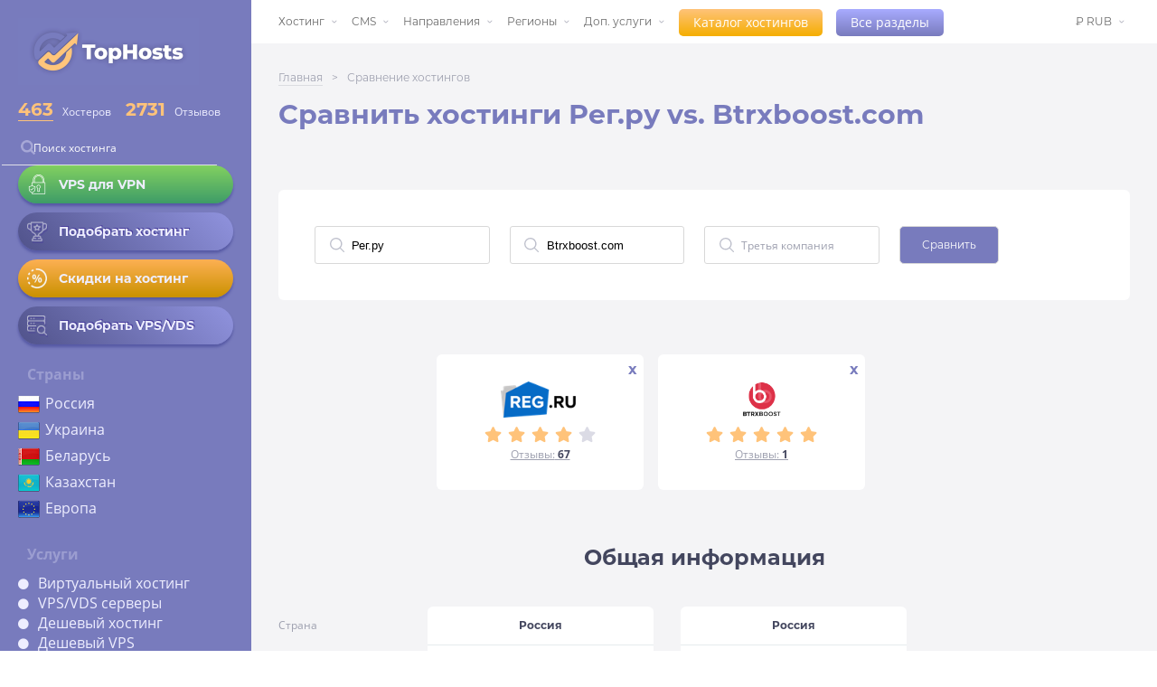

--- FILE ---
content_type: text/css
request_url: https://ru.tophosts.net/style/main.min.css?v=20250514
body_size: 15975
content:
@font-face{font-family:Montserrat;src:url(../assets/fonts/Montserrat-Regular.otf) format("opentype");font-weight:400;font-style:normal;font-display:swap}@font-face{font-family:Montserrat;src:url(../assets/fonts/Montserrat-Bold.otf) format("opentype");font-weight:700;font-style:normal;font-display:swap}@font-face{font-family:OpenSans;src:url(../assets/fonts/OpenSans-Regular.ttf) format("truetype");font-weight:400;font-style:normal;font-display:swap}@font-face{font-family:OpenSans;src:url(../assets/fonts/OpenSans-Bold.ttf) format("truetype");font-weight:700;font-style:normal;font-display:swap}html{scroll-behavior:smooth}body{font-family:Montserrat}*,::after,::before{padding:0;margin:0;box-sizing:border-box}.d_block_otzyv>.otzyvy-grid>.otzv-col>.otzv-cell>.otzyv{display:block}.collumn_info_elem>div,.collumn_info_elem>span{font-size:15px;color:#000;font-weight:400}#loadMoreBtnCom,#showMoreCms>a,.header-top a:hover,a{text-decoration:none}.compare_bar_names_company,.hosting-review-info-item a{text-decoration:underline;font-weight:700;color:#787bbd}#removeFilter,#showMoreCms,#st-footer,._tooltip-3,.host-info-item:hover,.hosting-info-icon:hover,.login-for-review i,.range-star:hover,.stars-for-rate:hover,a,button{cursor:pointer}.number-rate.first span:after,.number-rate.first span:before{background:url(../images/left-icon.svg);top:-5px;height:33px}.tarif-info table tr td,.tarif-info table tr th{padding:2px 10px;height:58px;word-wrap:break-word}button,input,label,select,textarea{margin:0;border:0;padding:0;display:inline-block;vertical-align:middle;white-space:normal;background:0 0;line-height:1;outline:0;font-size:13px}select[multiple],textarea{vertical-align:top}.search-host:focus,input:focus{outline:0}button,input[type=button],input[type=checkbox],input[type=radio],input[type=reset],input[type=submit],select{-webkit-box-sizing:border-box;-moz-box-sizing:border-box;box-sizing:border-box}input[type=range]{-webkit-appearance:none;-moz-appearance:none;-ms-appearance:none;-o-appearance:none;appearance:none}input[type=range]::-webkit-slider-thumb{-webkit-appearance:none}input[type=range]::-moz-range-thumb,input[type=range]::-webkit-slider-thumb{-moz-appearanse:none;background-color:transparent;color:transparent;border:none}input[type=range i]{color:transparent}input[type=range]::-ms-thumb{display:none;color:transparent;background-color:transparent}input[type=range]::-moz-range-track{-moz-appearanse:none;color:transparent;background-color:transparent;border:none}input[type=checkbox],input[type=radio]{width:13px;height:13px}input[type=search]{-webkit-appearance:textfield;-webkit-box-sizing:content-box}::-webkit-search-decoration{display:none}::-webkit-input-placeholder{font-family:OpenSans;color:#43465e;font-size:12px}::-moz-placeholder{font-family:OpenSans;color:#43465e;font-size:12px}:-moz-placeholder{font-family:OpenSans;color:#43465e;font-size:12px}:-ms-input-placeholder{font-family:OpenSans;color:#43465e;font-size:12px}button,input[type=button],input[type=reset],input[type=submit]{overflow:visible;width:auto}::-webkit-file-upload-button{padding:0;border:0;background:0 0}.active_filter-btn,.tabs-pages .page.active{background-color:#e7e7eb}.moreBtn_block{display:flex;justify-content:center}#loadMoreBtnCom{background:#ffc37a;color:#fff;padding:12px 24px;font-size:16px;margin-top:20px;transition:.3s ease-in-out}.first_ten{display:none!important}.form-closed-close{display:none!important}#removeFilterTitle{font-size:14px;color:#787bbd}#removeFilter{display:none}#removeFilter>i{font-size:12px;color:#787bbd;margin-left:5px}.mob-top-header,.otzyv,.pay-sprite>.cms_el,.sorted_tabs{display:none}.hosting-review .frameworks .framework ul li:last-child,.info-block_reviews,.info-list>div:last-child{margin-bottom:20px}.active_comment,.data.visible,.hosting-review-info-item>.company-main-info>.info-textblock.active,.jur-photo>.scan-photo.active,.otzyv:hover .btn,.popup-register.active,.social-links a,.tabs-item.active,ul.menu>li:hover>ul.submenu{display:block}.marg-top-10{margin-top:10px}.elem_show_tab{display:block!important}.active_filter-tab{background-color:#ffc37a!important}.info-block_reviews>.row{display:flex;flex-direction:row;flex-wrap:wrap;justify-content:space-between}.collumn_info_header>.btn_info_review>a{font-size:15px;background-color:#787bbd;color:#fff;padding:6px 15px!important;text-decoration:none;margin-right:10px;font-weight:400}.collumn_info_elem>div>.minus_block,.collumn_info_elem>div>.plus_block{margin-right:5px;padding:2px 6px;border-radius:2px;color:#fff;width:72px;text-align:center}.collumn_info_header{display:flex!important;flex-wrap:wrap;margin-bottom:20px}.collumn_info{width:49%;box-shadow:2px 2px 8px #80808021;padding:15px;background:#fff}.collumn_info_elem{display:none;flex-direction:column;margin-bottom:20px}.collumn_info_elem>div>.plus_block{background:#82d060;display:inline-block;font-weight:400}.collumn_info_elem>div>.minus_block{background:#df5c42;display:inline-block}.collumn_info_elem>div:hover,.info_elem_header{background:#e7e7eb}.collumn_info_elem>div>.minus_block>i,.collumn_info_elem>div>.plus_block>i{font-size:12px}.collumn_info_elem>div{cursor:pointer}.minus_block>.count,.plus_block>.count{margin-right:3px}.plus_info_span{color:#82d060;font-size:24px}.minus_info_span{color:#df5c42;font-size:24px}.info_elem_header{display:inline-block;padding:0 6px;margin-bottom:6px;margin-top:4px;line-height:18px}.compare_companies,.otzv-cell,nav{background-color:#fff}#showMoreCms,.base_cms__el,.showed_all_cms{display:flex!important}#showMoreCms{border:none}#showMoreCms>a{color:#0dbdda;user-select:none}.about-company ul,.hosting-review-info-item ol,.hosting-review-info-item ul{padding-inline-start:20px}.hosting-review-info-item ul li{list-style:disc}.hosting-review-info-item ol li{list-style:decimal;font-family:OpenSans;font-size:14px;font-weight:400;color:#757788;line-height:1.54}.hosting-review h4,.hosting-review-info-item h2{font-family:Montserrat;font-size:24px;font-weight:700;color:#43465e;margin-bottom:20px}.compare_companies{text-align:center;border-radius:4px;padding:10px 15px 15px;width:230px;float:left;margin:14px 25px 14px 0}.compare_companies a{color:#505050;font-size:14px}.tippy-tooltip,.tooltip{font-family:Montserrat;font-size:12px}a{color:inherit;font-style:normal;transition:.3s ease-in-out}a:hover{opacity:.4}.header-top a:hover{opacity:1}.header-top .header-cms a:hover,.header-top .header-countries a:hover,.header-top .header-hosting-type a:hover{opacity:.4}button{outline:0}li{list-style:none}table{border-collapse:collapse}main{width:calc(100% - 278px);position:relative;left:278px}.wrapper{margin:0 auto;max-width:100%;overflow:hidden}.wrapper__inner{display:flex;flex-direction:row;margin:0 auto;background-color:#787bbd}header{background:#787bbd;height:100vh}.for-header{display:block;overflow:hidden}.burger-menu,.changing-block>div.closed,.com-tarif,.compare-form-inner .searching-compare-form select.compare-list:after,.data,.div-inner.mob,.file-loading.closed,.framework.closed,.mob-footer,.only-mob,.otzv-cell .com-adress,.otzv-cell .com-date,.otzv-cell .com-tarif,.otzv-cell .host-rating-values,.review-item:last-child:after,.social-nav.bottom.closed,.tabs-item,.tabs.disabled,.tarif-info table tr.hidden,.thanks,.tophostsMain,a.invis,input[type=file],table.invis,ul.submenu{display:none}.header-inner{background-color:#787bbd;padding:20px 32px;position:fixed;left:0;color:#eef;width:278px;height:100%;overflow:auto;-ms-overflow-style:none;scrollbar-width:none}.actions h3 a,.calc_rate,.header-countries ul,.header-inner .form-group.mb-2,.header-main-links a,.header-navigation-links a,.hosting-review_host>.company-header>.company-link a,.inline-inputs+label,.main-crumb a,.minus-input,.nav_add ul li a,.navigation>li>a,.number-rate.first span,.plus-input,.popular-links a,.sort span select+label,.sorting-menu li,i.transparency{position:relative}.header-inner::-webkit-scrollbar{display:none}.flex-row,.framework .row,.rate_val,.val{display:flex}.header-title{margin-bottom:20px;font-family:OpenSans;font-size:12px;font-weight:100}.open-catalog,.open-categories{font-size:14px;color:#fff;border-radius:5px;padding:8px 16px;font-family:OpenSans}.flex-col{flex:50%;max-width:40%}.cashback .flex-col:last-child{flex:30%;max-width:32%}.header-title a:hover,.host-info-item:hover a,.news-tabs .tab.active:hover,input[type=checkbox]:checked+label:after{opacity:1}.header-title h2{font-family:Montserrat;font-size:28px;font-weight:700;color:#fff;margin-bottom:3px}.open-catalog{background:linear-gradient(#ffc37a,#f5ae00)}.open-catalog:hover{background:linear-gradient(#f5ae00,#f59500) #f5ae00}.open-catalog:active{background:linear-gradient(#f59500,#f5ae00) #f59500}.open-categories{background:linear-gradient(#a8abff,#797bbd)}.open-categories:hover,.rating-purple-btn:hover{background:linear-gradient(#797bbd,#8973bd) #797bbd}.open-categories:active,.rating-purple-btn:active{background:linear-gradient(#8973bd,#797bbd) #8973bd}.rate_val{flex-direction:row;justify-content:flex-start;margin:17px 0 7px}.val{margin-left:16px;align-items:baseline;font-family:OpenSans;font-size:12px}#no-recomend,.navigation li:first-child,.rating-stars .fa-star:first-child,.social-links.bottom-pos i:first-child,.val:first-child{margin-left:0}.calc_rate{font-size:20px;color:#ffc37a;font-weight:700;padding-right:10px;font-family:Montserrat}.calc_rate_removed:after{content:"";background-color:#ffc37a;height:1px;width:80%;position:absolute;bottom:0;right:0;left:0}.header-inner .form-group.mb-2 img{position:absolute;width:16px;left:3px;bottom:0;top:0;margin:auto}.search-host{-webkit-appearance:none!important;margin:2vw 0 1.5vw;display:block;width:100%;padding:10px 10px 10px 35px;border:none;border-bottom:1px solid #dedfe8;color:#fff;font-family:OpenSans;font-size:14px;font-weight:400;background-color:transparent;-webkit-box-sizing:border-box!important}.search-host:-webkit-autofill{-webkit-box-shadow:inset 0 0 0 50px #787bbd!important;-webkit-text-fill-color:#e5ecff!important;color:#e5ecff!important;font-family:Montserrat;font-weight:600;box-shadow:inset 0 0 0 50px #787bbd!important}.burger-inner{padding:8px;border-radius:50%;width:40px;height:40px;display:flex;justify-content:center;align-items:center;position:absolute}.burger-inner.white{background:#fff;box-shadow:1px 0 10px #483e9c}.header-main-links a:hover:after,div.invis,input[type=checkbox]:not(:checked)+label:after{opacity:0}.search-host::-webkit-search-cancel-button{-webkit-appearance:none;width:12px;height:12px;background:url(../images/cancel.png) center/contain no-repeat;cursor:pointer}i.transparency{opacity:.4;top:0}.search-host:focus::-webkit-input-placeholder{color:transparent}.search-host::-webkit-input-placeholder{color:#fff}.search-host:-moz-placeholder{color:#fff}.search-host::-moz-placeholder{color:#fff}.search-host:-ms-input-placeholder{color:#fff}.header-main-links,.header-navigation-links,.popular-links{display:flex;flex-direction:column;margin-bottom:20px}.header-main-links a:after,.review-item a:after{content:"";position:absolute;bottom:6px;left:0;width:159px;height:1px;background-color:#fff;opacity:.2}.review-item a:after{background-color:#43465e;bottom:-1px;position:absolute;width:100%}.header-main-links{font-family:OpenSans;font-size:12px;line-height:2.29}.header-navigation-links a,.popular-links a{font-family:OpenSans;font-size:12px;line-height:2.3;text-decoration:underline;text-underline-position:under}.host-info-item{display:flex;flex-direction:row;justify-content:flex-start;align-items:center;margin-bottom:.7rem;transition:.3s;font-weight:700;text-shadow:1px -1px 0 #483e9c;box-sizing:border-box;border:none!important;background:linear-gradient(45deg,#50528a,#9093de);border-radius:2vw!important;box-shadow:0 3px 3px #575aa5}.host-info-item.host-info-item_vps{background:linear-gradient(#82d060,#3e9c68);text-shadow:none}.host-info-item.host-info-item_hosting{background:linear-gradient(#fdb053,#ca9100);text-shadow:none}.host-info-item:hover{transition:.3s;box-shadow:0 1px 2px #575aa5,inset 0 0 3px #575aa5;transform:translate(0,1px)}.submenu.currency,ul.submenu{box-shadow:0 7px 20px 0 #8080803d}.hosting-info-links{margin-bottom:15px;font-family:Montserrat;font-size:12px;line-height:0;font-weight:600}.hosting-info-icon{margin-right:12.5px;width:22px;height:22px}.calc_rate:hover{cursor:default}.hosting-info-icon img{height:100%;filter:drop-shadow(1px 2px 0 #483e9c)}.popular-links{font-size:12px;line-height:2.1;margin-top:10.5px}.to-compare{font-family:OpenSans;font-size:12px;color:#9ea0af;font-weight:400}.header-cms,.header-countries,.header-hosting-type{margin:22px 0;font-family:OpenSans}.header-cms .h2,.header-countries .h2,.header-hosting-type .h2{font-size:16px;font-weight:600;opacity:.3;position:relative;margin:10px}.header-cms h2:after,.header-countries h2:after,.header-hosting-type h2:after{content:"";position:absolute;right:0;top:50%;height:2px;background-color:#fff;opacity:.2}.header-countries h2:after{width:70%}.header-cms h2:after{width:85%}.header-hosting-type h2:after{width:44%}.header-countries ul li a{position:absolute;left:30px}.header-cms ul li:before,.header-hosting-type ul li:before{content:"\f111";font-family:"Font Awesome 5 Free";padding-right:10px;font-size:12px;font-weight:900}.actions h3 a:after,.blog-item,.logo,.nav_add ul,.navigation,ul.submenu{font-family:Montserrat}.social-links{display:flex;flex-direction:row;justify-content:flex-start;position:static}.logo,.navigation>li,.review-item{position:relative}.social-links a:not(:first-child){margin:0 .85vw}.social-links a:first-child{margin:0 .85vw 0 0}.social-nav{width:100%}.social-nav.scroll{position:fixed}.social-nav.bottom{display:block;position:absolute}.social-links.bottom-pos i{margin:0 20px}.social-links i{color:#50528a;cursor:pointer}.all-tarifs:hover,.social-links i:hover,.top-comp-list li:hover span.number-rate.min{color:#fff}.container{padding:20px 60px}.no-padding{padding:0 40px}.footer-menu,.nav-menu{display:flex;flex-direction:row;justify-content:space-between}.blog,.blog-item-row,.nav_add,.navigation,.why_us-profits .row .col{display:flex;flex-direction:row}.navigation>li{line-height:4}ul.submenu{position:absolute;width:190px;top:40px;left:0;background:#fff;z-index:1000;font-size:14px;text-align:left;padding:5px 12px}ul.submenu>li>a{display:block;line-height:2}.nav_add{justify-content:flex-end}.navigation li{margin:0 16px}.blog-item,.nav_add ul{margin-right:45px}.article-additional>.marks,.navigation li:last-child{margin:0}ul.submenu li{margin:0;line-height:1.3}.news-tabs .tab:hover,ul.submenu li:hover{opacity:.8}ul.submenu li:hover a{color:#787bbd;opacity:1}.nav_add ul,.navigation{list-style:none;font-size:14px;color:#696969;text-align:center;font-weight:500;cursor:pointer;white-space:nowrap}.submenu.currency{padding:0;margin:0;text-align:left;top:50px;left:-10px;width:73px;background-color:#fff}.submenu.currency li{padding:0 10px;margin:3px 0}.navigation.menu img{width:20px;height:12px}.nav_add>ul>li>a:after,.navigation>li>a:after{content:"";width:6px;height:6px;background:url(../images/after_menu.png) 0 0/100% no-repeat;position:absolute;right:-14px;top:6px;transition:.3s}.nav_add>ul>li:hover>a:after,.navigation>li:hover>a:after{transform:rotate(180deg)}.logo{padding:30px 0;display:flex;flex-direction:row;justify-content:center;font-size:1.3rem;color:#686cc3;align-items:center;table-layout:fixed;background-color:#fff;box-shadow:inset 0 0 22px 10px rgba(0,0,0,.03)}.logo h1{font-size:1.6rem}.logo h2{z-index:100;padding:0 15px;display:inline-flex;align-items:center}.logo img{width:17px;height:33px}.logo h2:after,.logo h2:before{content:"";width:17px;height:32px;display:inline-block;vertical-align:middle;margin:0 10px;background:url(../images/icon-wreath-left.png) 0 0/100%}.logo h2:after{transform:scale(-1,1)}.logo:after,.logo:before{content:"";display:inline-flex;height:1px;border-bottom:1px solid #787bbd;flex-grow:1;margin-left:60px;opacity:.2}.blog-item,.gray_bg{flex-direction:column;display:flex}.tabs-pages:after,.tabs-pages:before{content:"";width:22%;height:2px;opacity:0;background-color:#787bbd;position:absolute;top:50%}.other::before,.tabs-pages:before{left:0}.other::after,.tabs-pages:after{right:0}.logo:before{left:60.5px}.logo:after{margin-left:0;margin-right:60px;right:60.5px}.gray_bg{background-color:#f4f4f6;padding:30px 60px;min-height:100vh}.review-item,footer{background-color:#fff}.gray_bg.login{min-height:30%}.blog-item{color:#9ea0af;font-size:.75rem;line-height:1.3}.footer-menu-col ul li a,.review-date{line-height:2.3}.blog-item>h3>a{color:#686cc3!important;text-decoration:underline!important}.best-companies h3,.blog-item h3,.latest_reviews h3,.why_us h3{color:#43465e;font-size:16px;margin-bottom:24px;text-decoration:none;font-family:Montserrat}.blog-item-column,.company-link a,.footer-menu-col .h4,.footer-menu-col ul li a,.voices p:last-child{text-decoration:underline}.actions h3 a:after{content:"%";width:20px;position:absolute;margin-left:10px;height:20px;top:3px;font-size:13px;font-weight:600;color:#fff;background-color:#ffc8c6;border-radius:100%;text-align:center;line-height:1.6}.best-companies h3{margin-bottom:-25px}.blog-item-column{margin-right:40px;display:flex;flex-direction:column}.blog-item-column:last-child,.rating-stars .fa-star:last-child{margin-right:0}.blog-item-column a{line-height:2;margin-bottom:10px}.best-companies,.latest_reviews{margin-top:35px}.latest_reviews-list{display:grid;grid-template-columns:auto auto auto auto}.review-item{font-family:OpenSans;color:#43465e;padding:22px 12px 19px 32px;display:flex}.similar-links .latest_reviews-list{margin-top:20px}.similar-links .review-item>div{font-size:13px;text-align:center;color:#ffc37a;margin-top:10px}.review-item>a>img{max-width:130px;max-height:45px}.similar-links .review-item{padding:20px;display:flex;flex-direction:column;align-items:center;justify-content:flex-end}.best-companies,.table-tarifs,.why_us-profits{flex-direction:column;display:flex}.news-tabs .tab:first-child,.review-item:first-child{border-radius:6px 0 0 6px}.news-tabs .tab:last-child,.review-item:last-child{border-radius:0 6px 6px 0}.review-item:after{content:"";position:absolute;right:0;top:25px;width:1px;height:75px;background-color:#e5ebed}.footer-inner,.review-item a,.tabs-pages,footer{position:relative}.review-item h4{font-weight:400;font-size:.85rem}.review-item a{font-family:Montserrat;font-size:14px;font-weight:700;line-height:2}.review-item img{width:65px;float:left}.com-mark,.score{padding:1px 7px;border-radius:3px;background-color:#ffc37a;margin:5px 20px 0 10px;color:#fff;font-weight:700;font-size:14px}.review-date{color:#9ea0af;font-size:12px}.company-header h2.first,.date-company-rev,.framework>p>a,.why_us h3,td.price-tarif{color:#787bbd}.tabs-pages{display:flex;flex-direction:row;justify-content:center;margin-bottom:70px}.all-tarifs,.another-otzv,.reviews,.tabs-pages .page{margin:0 10px;color:#9ea0af;font-family:Montserrat;font-size:12px;border-radius:12px;border:1px solid rgba(158,160,175,.3);cursor:pointer;padding:5px 13px}.why_us-notes,.why_us-profits{font-family:OpenSans;font-size:13px;color:#9ea0af}.all-tarifs:hover,.reviews:hover{background-color:#9ea0af;color:#fff;opacity:.3}.tabs-pages .page.disabled{opacity:.3;cursor:default}.tabs-pages .page.active{cursor:default}.why_us h3{font-size:28px}.why_us-notes{line-height:1.54;margin-bottom:25px}.why_us-profits .row{display:grid;grid-template-columns:1fr 1fr 1fr;margin-bottom:20px}.col img{max-width:45px;max-height:45px;margin-right:17px}.why-col-text h4{font-family:Montserrat;font-size:20px;font-weight:600;line-height:1.6;color:#43465e}footer{padding:60px 45px 43px}.footer-inner{margin:0 auto}.footer-menu-col{display:flex;flex-direction:column;list-style:none;font-family:Montserrat;font-size:12px;color:#9ea0af}.footer-menu-col.first-col{position:relative;width:13%}.footer-menu-col.first-col:after{content:"";position:absolute;right:0;top:0;height:188px;width:1px;background-color:#eeeef3}.footer-menu-col .h4{margin-bottom:20px;font-weight:700;font-size:16px;color:#43465e}.rating-stars p,.voices{font-family:OpenSans;font-size:12px}.marked-color,a.blue-link{color:#0ebdda}.voices{line-height:2.6}.voices p:last-child{margin-top:86px;font-family:Montserrat}.author{font-size:11px;color:#9ea0af;font-family:Montserrat}input[type=checkbox]:checked,input[type=checkbox]:not(:checked){position:absolute;left:-9999px}input[type=checkbox]:checked+label,input[type=checkbox]:not(:checked)+label{display:inline-block;position:relative;padding-left:28px;line-height:20px;cursor:pointer}input[type=checkbox]:checked+label:before,input[type=checkbox]:not(:checked)+label:before{border-radius:2px}input[type=checkbox]:checked+label:after,input[type=checkbox]:not(:checked)+label:after{content:"";position:absolute;-webkit-transition:.2s;-moz-transition:.2s;-o-transition:.2s;transition:.2s;left:4px;top:4px;width:9px;height:5px;border-radius:1px;border-left:4px solid #fff;border-bottom:4px solid #fff;-webkit-transform:rotate(-45deg);-moz-transform:rotate(-45deg);-o-transform:rotate(-45deg);-ms-transform:rotate(-45deg);transform:rotate(-45deg)}input[type=checkbox]:checked+label:before,input[type=checkbox]:not(:checked)+label:before{content:"";position:absolute;left:0;top:0;width:18px;height:18px;border:1px solid #787bbd;background-color:#787bbd}input[type=checkbox]:not(:checked)+label:before{background-color:transparent;border:1px solid #9ea0af}.rating-stars{display:flex;flex-direction:row;justify-content:space-around;color:#ffc37a;margin-right:10px}.rating-stars p{color:#9ea0af;margin-left:10px}.com-name,.rating-stars p span,.rating-stars-val b{font-family:Montserrat;font-size:16px;font-weight:600;color:#43465e}.fa-star.disabled,.rating label:last-child .icon i{color:#dbdbe5}.rating-stars .fa-star{margin:0 1.5px}.block-company-name,.div-inner{display:grid;grid-template-columns:300px auto}.company-header{display:flex;align-items:center}.block-company{margin:55px 0}.comment-title p,.rating-stars-val,.text p{font-family:OpenSans;font-size:12px;font-weight:400;color:#9ea0af}.company-header h2,.number-rate{font-family:Montserrat;color:#43465e}.company-header h2{font-size:24px;font-weight:600;margin-right:30px}.number-rate{width:30px;height:30px;border-radius:50%;border:2px solid #43465e;margin-right:15px;text-align:center;line-height:27px;font-size:15px}.number-rate.first{background-color:#787bbd;border:none;color:#fff;margin-right:40px;margin-left:22px;line-height:30px}.number-rate.first span:before{content:"";position:absolute;left:22px;width:17px}.number-rate.first span:after{content:"";position:absolute;width:17px;right:22px;transform:scale(-1,1)}.rating-and-reviews{display:flex;align-items:center;justify-content:flex-end}.reviews{margin:0 0 0 15px;background:#82d060;color:#e5ffd9}.block-company-info{margin-top:16px}.company-main-info{margin-right:8px;padding:30px 40px 20px;font-size:12px;flex-direction:column;position:relative;box-shadow:2px 2px 8px #80808021}.table-tarifs{width:100%;margin-left:8px}.plug-companies-block{display:flex}.plug-main-info{width:33%;justify-content:space-between;padding:30px 40px}.company-main-info,.table-tarifs{display:flex;background-color:#fff;border-radius:6px}.company-main-info .logo-company{margin-bottom:15px;display:flex;align-items:center}.company-main-info .logo-company.reg-ru{padding-top:0}.info-comparation,.info-list{display:flex;flex-direction:column;line-height:1.8;font-size:12px}.info-list>div{margin-bottom:7px}.info-list p{font-family:OpenSans;color:#9ea0af}.company-link a,.info-list span{font-family:Montserrat;font-weight:600}.info-list span{color:#43465e;padding-right:15px}.contact-info .email span,.info-list a{color:#0dbdda}.company-link{position:absolute;right:40px;top:107px}.company-link a{font-size:12px;color:#0dbdda}.company-link a:before{content:"";position:absolute;left:-20px;top:0;background:url(../images/planet.svg);width:15px;height:15px}.promocode{display:flex;flex-direction:row;align-items:center}.code{margin-left:7px;padding:1px 5px;border-radius:3px;background-color:#82d060;font-family:OpenSans;font-size:14px;font-weight:700;color:#fff}.info-comparation .compare-line{display:flex;flex-direction:row;font-family:OpenSans;font-size:12px;color:#43465e;justify-content:space-between;align-items:center;line-height:2.3}.tarif-tabs{display:flex;width:100%}.js-tab{border-radius:6px 6px 0 0;background-color:#e7e7eb;text-align:center;padding:15px 0;width:35%;font-family:Montserrat;font-size:12px;font-weight:600;color:#9ea0af;border:1px solid #d6d6dd;cursor:pointer}.alert,.cashback-table,.hosting-review_host,.js-tab.active,.otzyv{background-color:#fff}.js-tab.active{border:1px solid #fff;cursor:default}.tarif-info table,.tarif-profits table{width:100%;padding:30px 40px;text-align:left}.tarif-profits th{font-family:OpenSans;font-size:13px;font-weight:400;color:#9ea0af;padding:6px 15px 6px 0;vertical-align:text-top}.tarif-profits td{color:#43465e;font-family:Montserrat;font-size:.75rem;font-weight:600;height:30px;padding:0 10px 0 0}.tippy:after{background:#9ea0af;border-radius:8px 8px 8px 0;box-shadow:1px 1px 10px rgba(0,0,0,.5);color:#fff;content:attr(data-tooltip);font-family:Montserrat;font-size:11px;margin-left:35px;opacity:0;padding:3px 7px;position:absolute;visibility:hidden;transition:.4s ease-in-out;z-index:1000}._tooltip:hover .tippy::after{opacity:1;visibility:visible}.tarif-profits{padding:28px 28px 0}td._no-profit,td._profit{color:#6ac343;position:relative;padding-left:15px}.likes .quality.bad,td._no-profit{color:#df5c42}._no-profit:before,._profit:before{content:"";background:url(../images/combined-shape.svg) no-repeat;width:12px;height:8px;position:absolute;bottom:5px;left:0;top:11px}._2._no-profit:before,._2._profit:before{top:23px;left:45%}._no-profit:before{background:url(../images/no-icon.svg) center no-repeat;height:10px;top:9px}.tarif-info{margin-top:25px;padding:0 25px}.tarif-info table{font-family:OpenSans;font-size:.75rem;color:#43465e;font-weight:600;text-align:center}.alert,.btn-get-cashback,.cashback-row-form button,.login .card-header,.login-form label,.other-tarrifs{font-family:Montserrat}.compare-tarif-table thead tr,.tarif-info table tr:first-child{font-weight:400}.tarif-info table tr th{max-width:100px}.tarif-info table tr td{border-bottom:.5px solid #cbd9de;font-size:12px;max-width:100px;text-align:center}.sort span select,.sort span select option{padding-right:5px;text-align:right}.tarif-info table tr td span{font-family:OpenSans;font-size:11px;font-weight:600;color:#9ea0af;margin-left:2px}.tarif-info table tr td:last-child{padding:8px 10px 8px 0;width:120px}.other-tarrifs{color:#0dbdda;font-size:12px;font-weight:600;cursor:pointer;margin-top:26px;margin-bottom:-26px}.hosting-review .company-reviews .comment-inner .comment-additional-info p,.jur-photo:hover,.like.not,.other-tarrifs p:hover{color:#43465e}.tarif-info table tr td span.price{text-align:right;color:#787bbd;font-family:OpenSans;font-size:12px;font-weight:700;margin-right:3px}.all-tarifs{margin:25px auto;display:block;width:210px;text-align:center;color:#595da7!important}.comment-item-rating{font-size:17px;color:#ffc37a;height:25px}._tooltip-2.active p:after,.navigation>li.just-link>a:after{background:0 0}.hosting-review p.search-res{font-family:Montserrat;font-size:12px;font-weight:600;color:#43465e}.search-elem{color:#0dbdda;font-weight:600}.alert{margin:30px 0;border-radius:4px;font-size:18px;color:#757788;padding:30px;text-align:center;border:2px solid #787bbd}.top-comp-list{display:flex;flex-direction:column;flex-wrap:wrap;max-height:200px;line-height:2;justify-content:space-between;width:80%;font-size:14px}.blog-item.rate{width:50%}.blog-item.rate a{color:#404040}span.number-rate.min{width:25px;margin:6px 5px 6px 0;height:25px;display:inline-block;vertical-align:middle;line-height:24px;font-size:12px;color:#fff;background:#ccc;border:1.5px solid #fff}.tooltipcss{position:relative;display:inline-block;cursor:pointer}.tooltipcss .tooltipcsstext{visibility:hidden;width:150px;font-weight:400;font-size:12px;background-color:#4c4c4c;color:#fff;text-align:center;padding:5px;border-radius:6px;left:7px;top:30px;position:absolute;z-index:1}._tooltip-3:hover .tip:after,.tooltipcss:hover .tooltipcsstext{visibility:visible}.login .card-header{font-size:2vw;margin-bottom:2rem}.login-form button,.login-form input{border:1px solid gray;height:2.5vw;border-radius:.5vw;background:#fff;padding:0 1vw}.login-form label{font-size:.85rem;margin-bottom:.5vw}.login-form .form-group{margin-bottom:1.5rem}.login-form button{transition:.3s;width:10vw}.login-form button:hover{transform:translate(0,2px);transition:.3s}.login-form .btn-link{display:block;font-family:montserrat;font-size:.8vw;margin:.5vw 0}.framework .col{flex:50%;max-width:50%;padding:0 15px}.framework .col img{width:100%;height:100%;object-fit:contain;max-width:100%;max-height:100%}._tooltip-2 p:after,.main-crumb a:after{height:1px;left:0;position:absolute;content:""}.img-before-txt{width:auto;float:left;margin-right:20px}.img-before-txt.left{float:right}.flex-row.cashback img{max-width:400px}.cashback-row,.cashback-row-form{display:grid;grid-template-columns:1fr 1fr 1fr 1fr 1fr;margin:auto}.breadcrumbs,.hosting-review_title{display:-webkit-box;display:-ms-flexbox;-webkit-box-direction:normal}.cashback-row-form input{margin-left:.5em;-webkit-appearance:textfield;border-radius:3px;background:#fff;width:200px;border:solid #ccc;border-width:thin;text-indent:10px;padding:10px}.cashback-row-form button{padding:10px;border-radius:4px;color:#fff;background:#77c955}.cashback-row-form-item,.cashback-row-item{max-width:100%;position:relative;text-align:center;padding:10px}.cashback-row-item img{max-width:100px;background:#fff;border-radius:80px}.cashback-table{margin-top:40px;width:100%;border:1px solid #ccc;font-size:15px}.cashback-table th,td{padding:15px;text-align:left}.btn-get-cashback{color:#7b5dbf;font-size:12px;border:1px solid;padding:6px;font-weight:700;margin:0 10px;border-radius:2px}.go_to_hoster a,.go_to_hoster_company a{padding:10px;border-radius:4px;font-family:Montserrat;color:#fff}._tooltip-2,.val-comment-item .jRating{margin-left:10px}.go_to_hoster{text-align:center;margin-top:50px}.go_to_hoster a{background:#77c955;white-space:nowrap}#go_to_hoster_company_nav:hover,.go_to_hoster_company a{background:linear-gradient(#ffc37a,#f5ae00)}.go_to_hoster_company{text-align:center;height:90px;padding-top:20px}.header-title a:hover{transform:translate(1px,1px);text-shadow:3px 3px 0 #6366ae}.go_to_hoster_company a{font-size:13px;font-weight:400}.hosting-review_title p a,a.page-link{color:#787bbd;text-decoration:underline}.file-loading b,.info-processing table tr td span{-webkit-text-decoration:underline dashed;text-decoration:underline dashed}.breadcrumbs{display:flex;-webkit-box-orient:horizontal;-ms-flex-direction:row;flex-direction:row;font-family:Montserrat;font-size:12px;font-weight:500;color:#9ea0af;margin-bottom:15px}.hosting-review,.hosting-review h5{font-weight:700;font-family:Montserrat}.breadcrumbs>div{margin-right:10px}.main-crumb a:after{width:100%;background-color:#9ea0af;opacity:.3;bottom:-2px}.hosting-review-h3{font-size:24px;color:#43465e;margin-bottom:20px}.hosting-review h5{font-size:18px;color:#43465e;margin-bottom:10px}.authorization-block>span,.hosting-review p,.hosting-review ul li,code{font-family:OpenSans;font-size:14px;font-weight:400;color:#757788;line-height:1.54}.hosting-review-info-item{margin-bottom:50px}.hosting-review{font-size:26px;color:#787bbd}.hosting-review_title{display:flex;-webkit-box-align:baseline;-ms-flex-align:baseline;align-items:baseline;margin-bottom:10px;-webkit-box-orient:vertical;-ms-flex-direction:column;flex-direction:column}.hosting-review_title h1,.hosting-review_title h2,.not-found h1{margin-right:35px;font-size:30px;margin-bottom:25px}.hosting-review_title p{color:#525358;line-height:2}.hosting-review_title ul{padding-inline-start:20px}.hosting-review_title ul li{list-style:disc}._tooltip-2 p,.info-processing table tr td span{position:relative;color:#0dbdda;font-weight:700}.hosting-review_host{display:-webkit-box;display:-ms-flexbox;display:flex;-webkit-box-orient:horizontal;-webkit-box-direction:normal;-ms-flex-direction:row;flex-direction:row;-webkit-box-pack:justify;-ms-flex-pack:justify;justify-content:space-between;font-size:15px;margin-right:8px;margin-bottom:-5px;padding:20px 40px 0;-webkit-box-shadow:2px 2px 8px #80808021;box-shadow:2px 2px 8px #80808021;border-radius:5px 5px 0 0}.hosting-review_host>.company-header{-webkit-box-pack:start;-ms-flex-pack:start;justify-content:flex-start}.hosting-review_host>.company-header>.logo-company{margin-right:50px;height:70px;width:150px;display:-webkit-box;display:-ms-flexbox;display:flex;-webkit-box-pack:center;-ms-flex-pack:center;justify-content:center;-webkit-box-align:center;-ms-flex-align:center;align-items:center}.hosting-review_host>.company-header>.logo-company>a>img,.hosting-review_host>.company-header>.logo-company>img{max-height:70px;max-width:150px;width:auto}.hosting-review_host>.company-header>.company-link{position:static;display:-webkit-box;display:-ms-flexbox;display:flex;-webkit-box-align:center;-ms-flex-align:center;align-items:center}.comment-inner,.host-rating-values{display:-webkit-box;display:-ms-flexbox}.hosting-review-info-item>.company-main-info,.hosting-review>.company-main-info{-webkit-box-orient:horizontal;-webkit-box-direction:normal;-ms-flex-direction:row;flex-direction:row;margin-bottom:20px}.hosting-review-info-item>.positions{line-height:1.7;font-size:13px}.hosting-review-info-item>.positions a{font-weight:400}.hosting-review>.company-main-info{-webkit-box-shadow:none;box-shadow:none}.hosting-review>.company-main-info>.info-list{display:-webkit-box;display:-ms-flexbox;display:flex;-webkit-box-orient:horizontal;-webkit-box-direction:normal;-ms-flex-direction:row;flex-direction:row;-ms-flex-wrap:wrap;flex-wrap:wrap}.company-main-info .logo-company>img{max-height:60px;max-width:130px}.info-list-item{width:33%;margin-bottom:17px}.info-list-item.half-width{width:16.5%}.hosting-review>.company-main-info>.info-comparation{margin-top:0}.hosting-review>.company-main-info>.info-comparation .compare-line{line-height:3.5;-webkit-box-orient:vertical;-webkit-box-direction:normal;-ms-flex-direction:column;flex-direction:column;text-align:left;-webkit-box-align:start;-ms-flex-align:start;align-items:flex-start;margin-bottom:15px}.hosting-review>.company-main-info>.info-comparation .compare-line p{margin-bottom:2px;color:#43465e;font-family:OpenSans;font-size:12px}.hosting-review>.company-main-info>.info-comparation .compare-line input{width:55%;margin-left:0}.hosting-review-info-item>.table-tarifs{width:100%;margin-bottom:20px;-webkit-box-shadow:2px 2px 8px #80808066;box-shadow:2px 2px 8px #80808066}.hosting-review-info-item>.table-tarifs .tarif-info table{font-size:13px}.hosting-review-info-item .all-tarifs{width:210px}.hosting-review-info-item>.company-main-info{-webkit-box-pack:justify;-ms-flex-pack:justify;justify-content:space-between}.hosting-review-info-item>.company-main-info>.info-textblock{width:60%;margin-left:30px;display:none}.host-rating-values{display:flex;-webkit-box-orient:vertical;-webkit-box-direction:normal;-ms-flex-direction:column;flex-direction:column;font-family:Montserrat;font-size:12px;color:#43465e;line-height:2;-webkit-box-align:start;-ms-flex-align:start;align-items:flex-start;margin-top:28px}._tooltip-2 p,.com-date,.com-mark,.comment-main-text{font-family:OpenSans}.info-processing table tr td{line-height:2.3}.info-processing table tr td:last-child{font-family:Montserrat;font-size:13px;font-weight:600;color:#43465e}.info-processing table tr td span{cursor:pointer;text-underline-position:under}._tooltip-2{cursor:pointer;width:240px}._tooltip-2 p{display:inline;font-size:13px}._tooltip-2 p:after{bottom:0;width:100%;background:url(../images/line.png) left top repeat-x;-webkit-transform:scale(-1,1);-ms-transform:scale(-1,1);transform:scale(-1,1)}._tooltip-2.active p{color:#43465e;font-family:Montserrat;font-weight:400;cursor:default}.otzyv{border-radius:6px;-webkit-box-shadow:0 14px 30px 0 #f0f0f6;box-shadow:0 14px 30px 0 #f0f0f6;margin-bottom:16px}.another-otzv,.leave-review{background-color:#787bbd;text-align:center}.com-anchor-save{margin-left:auto;margin-right:0}.com-anchor-save .btn{padding:3px 12px;border-radius:2px;display:none;border:0;background:#add8e6;line-height:15px;color:#fff}.comment-inner{display:flex;-ms-flex-wrap:wrap;flex-wrap:wrap;padding:35px 35px 35px 20px;-webkit-box-shadow:2px 2px 8px #80808066;box-shadow:2px 2px 8px #80808066}.comment-header,.comment-text-info{display:-webkit-box;display:-ms-flexbox;-webkit-box-direction:normal}.quality.bad,.quality.god{margin-bottom:15px;left:100px;font-family:Montserrat;font-size:16px;font-weight:600;color:#82d060;position:relative}.quality.bad{color:#43465e;left:80px}.comment-text-info{display:flex;-webkit-box-orient:vertical;-ms-flex-direction:column;flex-direction:column;-webkit-box-pack:justify;-ms-flex-pack:justify;justify-content:space-between;margin-right:40px;flex:1}.comment-additional-info,.comment-header,.pay-sprite,.sort{-webkit-box-orient:horizontal}.comment-header{display:flex;-ms-flex-direction:row;flex-direction:row}.comment-additional-info,.comment-additional-info div,.pay-sprite{display:-webkit-box;display:-ms-flexbox}.comment-main-text{font-size:13px;font-weight:400;color:#9ea0af;line-height:1.54;margin:25px 0}.comment-additional-info{display:flex;-webkit-box-direction:normal;-ms-flex-direction:row;flex-direction:row;font-family:OpenSans;font-size:12px;font-weight:400;color:#43465e}.comment-additional-info div{width:45%;display:flex;-webkit-box-align:center;-ms-flex-align:center;align-items:center}.plus{margin-right:10%}.com-mark{font-size:14px;height:22px}.com-date{font-size:12px;color:#9ea0af;margin-right:20px}.columns-other-host>div p,.com-adress{font-family:Montserrat;font-weight:600}.com-adress{font-size:12px;color:#0dbdda;overflow:visible;max-width:100%;-o-text-overflow:ellipsis;text-overflow:ellipsis}.date_copy_block{display:flex;height:20px;margin-top:20px}.file-loading b,.minus,.plus{font-weight:700}.pay-sprite{display:flex;border-radius:6px;-webkit-box-direction:normal;-ms-flex-direction:row;flex-direction:row;-ms-flex-wrap:wrap;flex-wrap:wrap;margin-bottom:10px}.columns-other-host,.login-for-review,.pay-sprite>li,.similar-links>.company-main-info>div{display:-webkit-box;display:-ms-flexbox}.pay-sprite>li{width:130px;height:90px;border:1px solid #dfdfdf;border-radius:5px;margin-right:5px;margin-bottom:5px;display:flex;-webkit-box-pack:center;-ms-flex-pack:center;justify-content:center;-webkit-box-align:center;-ms-flex-align:center;align-items:center}.pay-sprite>li>img{vertical-align:middle;max-width:100px;max-height:50px}.columns-other-host{display:flex;-webkit-box-pack:justify;-ms-flex-pack:justify;justify-content:space-between;width:75%}.columns-other-host>div{width:22%}.columns-other-host>div p{font-size:16px;color:#43465e;position:relative;display:inline}.columns-other-host>div p:after{content:"";width:100%;background-color:#43465e;bottom:-2px;left:0;position:absolute;height:2px;opacity:.2}.columns-other-host>div span{font-family:OpenSans;font-size:12px;font-weight:400;margin-top:12px;color:#9ea0af;display:block}.similar-links>.company-main-info{padding:27px;color:#ffc37a;font-size:17px;text-align:center;-webkit-box-pack:start;-ms-flex-pack:start;justify-content:flex-start;-webkit-box-align:end;-ms-flex-align:end;align-items:flex-end;margin-top:10px}.similar-links>.company-main-info>div{display:flex;-webkit-box-orient:vertical;-webkit-box-direction:normal;-ms-flex-direction:column;flex-direction:column;padding:0 35px;position:relative}.similar-links>.company-main-info>div:after{content:"";position:absolute;right:0;top:0;width:2px;height:100%;background-color:#e5ebed}.similar-links>.company-main-info>div:last-child:after{width:0;height:0}.similar-links>.company-main-info>div img{margin-bottom:10px;height:54px}.similar-links>.company-main-info>div:nth-child(2){height:84px;-webkit-box-pack:end;-ms-flex-pack:end;justify-content:flex-end}.similar-links>.company-main-info>div:nth-child(2) img{height:25px;margin-bottom:20px}.hosting-review-info-item fieldset{border:none;margin:16px 0}fieldset{-webkit-margin-start:0;margin-inline-start:0;-webkit-margin-end:0;margin-inline-end:0;-webkit-padding-before:0;padding-block-start:0;-webkit-padding-start:0;padding-inline-start:0;-webkit-padding-end:0;padding-inline-end:0;-webkit-padding-after:0;padding-block-end:0;min-inline-size:-webkit-min-content;min-inline-size:-moz-min-content;min-inline-size:min-content;border:none}textarea{resize:vertical;overflow:auto;width:300px;height:50px;background:#fff;border:1px solid #cecece;border-radius:8px 0 0;padding:8px 0 8px 10px}#usluga,.comment-field input,.popup-register input[type=email],.sorter-inner input,.sorter-inner select{border-radius:3px;border:1px solid #d8d8d8;height:42px;-webkit-box-sizing:border-box;box-sizing:border-box;padding:5px 0 5px 17px;width:340px;margin-right:16px}.minus span,.plus span{margin-right:25px;position:relative;left:10px}.popup-register input[type=email]{width:200px;height:33px}#usluga:focus::-webkit-input-placeholder,.comment-field input:focus::-webkit-input-placeholder,.sorter-inner input:focus::-webkit-input-placeholder,.sorter-inner select:focus::-webkit-input-placeholder{color:transparent}#tarif,#usluga{width:162px}#review{width:703px;height:104px;border-radius:3px;border:1px solid #d8d8d8}.login-for-review{display:flex;-webkit-box-align:center;-ms-flex-align:center;align-items:center;-webkit-box-pack:justify;-ms-flex-pack:justify;justify-content:space-between;width:220px;font-size:14px;margin:15px 0 26px}.radio-label,.rating-for-review-comment{display:-webkit-box;display:-ms-flexbox}.minus,.plus,.signature{font-size:12px;font-family:OpenSans}.filter-button:hover,.login-for-review i:hover{opacity:.6}#minus::-webkit-input-placeholder,#plus::-webkit-input-placeholder{text-align:right;color:#9ea0af}#minus::-moz-placeholder,#plus::-moz-placeholder{text-align:right;color:#9ea0af}#minus,#plus{width:340px;padding-left:160px;padding-right:20px}.plus span{color:#82d060}.minus span{color:#df5c42}.minus span::before,.plus span::before{content:"";position:absolute;top:0;left:-10px;height:100%}.plus span::before{background-color:#82d060;width:3px}.minus span::before{background-color:#df5c42;width:3px}.signature{position:absolute;top:14px;left:20px;color:#808491;width:120px;height:16px;line-height:1.4;padding-left:10px;border-left:3px solid #df5c42;font-weight:400}.signature.green{border-left:3px solid #82d060}.minus-input{margin-top:15px}.like{position:relative;margin-left:0;color:#82d060}.like::after,.quality.bad::after,.quality.god::after{content:"";width:20px;height:20px;position:absolute;left:32px;top:0;background:url(../images/like-7.svg) 0 0/100%;background-repeat:inherit}.quality.bad::after,.quality.god::after{left:-35px}.like.not:after,.quality.bad::after{background:url(../images/dislike.svg) 0 0/100% no-repeat}.quality.bad.com::after{background:url(../images/like-red.svg) 0 0/100% no-repeat}.otzv-col .quality.bad:after,.otzv-col .quality.god:after{left:auto;top:10px}input[type=radio]{position:absolute;width:136px;padding:0;margin:-5px 0 0 28px;height:26px;opacity:0;z-index:1000;cursor:pointer}.field,.other,.sort span{position:relative}.contact-info .adress,.contact-info .phone,.field>div{margin-bottom:15px}input[type=radio]+.radio-label:before{content:"";background:#fff;border-radius:100%;border:1px solid #82d060;display:inline-block;width:16px;height:16px;position:relative;top:0;margin-right:3em;cursor:pointer;text-align:center;-webkit-transition:2ms;-o-transition:2ms;transition:2ms}input[type=radio]+.radio-label.not:before{border:1px solid #9ea0af;background:#fff;cursor:pointer}input[type=radio]:checked+.radio-label:before{background-color:#82d060;-webkit-box-shadow:inset 0 0 0 4px #fff;box-shadow:inset 0 0 0 4px #fff;cursor:pointer}input[type=radio]:focus+.radio-label:before{outline:0;border-color:inherit;cursor:pointer}input[type=radio]:checked+.radio-label.not:before{background-color:#9ea0af;-webkit-box-shadow:inset 0 0 0 4px #fff;box-shadow:inset 0 0 0 4px #fff;cursor:pointer}input[type=radio]:disabled+.radio-label:before{-webkit-box-shadow:inset 0 0 0 4px #f4f4f4;box-shadow:inset 0 0 0 4px #f4f4f4;border-color:#b4b4b4;background:#b4b4b4;cursor:pointer}input[type=radio]+.radio-label:empty:before{margin-right:0;cursor:pointer}.radio-label{display:flex;-webkit-box-align:center;-ms-flex-align:center;align-items:center;cursor:pointer}.radio{width:175px;display:inline-block;margin-right:20px}.leave-review{border-radius:3px;color:#fff;font-family:OpenSans;font-size:13px;padding:10px 55px!important;margin:0!important;width:216px!important;cursor:pointer}.leave-review:hover{opacity:.7}.radiobuttons-val{display:inline-block;margin:0 60px 0 0}.rating-for-review-comment{display:flex;-webkit-box-align:start;-ms-flex-align:start;align-items:flex-start;margin-bottom:30px}.rating-for-review-comment fieldset{display:block;width:340px;margin-right:30px}.rating-for-review-comment i{color:#dbdbe5;font-size:16px;cursor:pointer}.rating-for-review-comment i:hover,.rating:hover label:hover input~.icon i,.rating:not(:hover) label input:checked~.icon i{color:#ffc37a}.rating-for-review-comment .host-rating-values{margin-top:-10px}.contact-info .adress,.contact-info .email,.contact-info .phone,.line{display:-webkit-box;display:-ms-flexbox;display:flex;-webkit-box-pack:start;-ms-flex-pack:start;justify-content:flex-start}.contact-info .adress p,.contact-info .email p,.contact-info .phone p{font-family:OpenSans;font-size:12px;color:#9ea0af;width:40px}.contact-info .adress span,.contact-info .email span,.contact-info .phone span{font-family:Montserrat;font-size:14px;font-weight:600;color:#43465e;margin-left:55px}.hosting-review-info-item.contacts>.company-main-info{-webkit-box-pack:start;-ms-flex-pack:start;justify-content:flex-start;-webkit-box-align:center;-ms-flex-align:center;align-items:center;padding:40px}.sort{display:-webkit-box;display:-ms-flexbox;display:flex;-webkit-box-direction:normal;-ms-flex-direction:row;flex-direction:row;-webkit-box-align:center;-ms-flex-align:center;align-items:center;font-family:OpenSans;font-size:12px;color:#9ea0af}.columns-sorted-check,.field>div{display:-webkit-box;display:-ms-flexbox;-webkit-box-orient:vertical;-webkit-box-direction:normal}.another-otzv,.sort span select{font-family:Montserrat;font-weight:600;font-size:12px;cursor:pointer}.sort span{padding-left:15px}.sort span select{-moz-appearance:none;-webkit-appearance:none;color:#43465e;display:inline;width:80px}.sort span select+label::after{content:"";position:absolute;right:-5px;top:-4px;background:url(../images/after_menu.png) right center/9px no-repeat;width:9px;height:9px}.checking-form-place,.header-section{display:-webkit-box;display:-ms-flexbox;display:flex;-webkit-box-pack:justify;-ms-flex-pack:justify;justify-content:space-between;-webkit-box-align:center;-ms-flex-align:center;align-items:center}.another-otzv{width:140px;border-radius:12px;color:#fff;margin:35px auto 0}.another-otzv:hover{opacity:.5}.other{width:100%}.other::after,.other::before{content:"";position:absolute;height:1px;max-width:451px;background:#dadbe0;width:40%;top:50%;z-index:0}.file-loading{width:700px;border:1px dotted gray;background:url(../images/cloud-upload.svg) no-repeat;height:64px;background-position-y:57%;background-position-x:233px;text-align:center;cursor:pointer;font-family:OpenSans;font-size:11px;color:#9ea0af;display:block}.file-loading b{color:#43465e;font-size:12px;text-underline-position:under;line-height:3}.actual-list,.guide p{text-decoration:underline;text-underline-position:under}.sorting-form{padding:30px 0 10px 40px;background:#f9f9f9}.sorting-form .fieldset{display:-webkit-box;display:-ms-flexbox;display:flex;-webkit-box-pack:stretch;-ms-flex-pack:stretch;justify-content:stretch;-ms-flex-wrap:wrap;flex-wrap:wrap}.field{margin-right:30px}.columns-sorted-check,.field>div{display:flex;-ms-flex-direction:column;flex-direction:column}.close-filter,.line,.open-filter{display:-webkit-box;display:-ms-flexbox}.sorter-inner select{width:210px!important;-webkit-appearance:none;background:url(../images/after_menu.png) center/9px no-repeat;background-position-x:180px;line-height:1.8;margin-right:0}.sorter-inner input{width:104px!important;padding:0 5px 0 30px;overflow:hidden}.sorter-inner label{font-family:OpenSans;font-size:13px;color:#9ea0af;margin-bottom:10px}.compare-form-inner .searching-compare-form input.compare-search{width:90%!important;padding:0 10px 0 40px}.compare-list{font-family:OpenSans;font-size:14px;font-weight:400;color:#525358;cursor:pointer;position:absolute;-webkit-box-shadow:2px 1px 7px 0 #00000012;box-shadow:2px 1px 7px 0 #00000012;z-index:1}.jur-photo,.rating,.tip{position:relative}.compare-list li{padding:3px 40px;background-color:#fff}.compare-list li:hover{background-color:#f4f4f6;cursor:pointer}.line{display:flex;-webkit-box-pack:start;-ms-flex-pack:start;justify-content:flex-start;-webkit-box-orient:horizontal;-webkit-box-direction:normal;-ms-flex-direction:row;flex-direction:row}.find-tarif,.form-hosting{-webkit-box-direction:normal!important}.inline-inputs{margin-right:-1px!important;border-radius:3px 0 0 3px!important}.inline-inputs._2{border-radius:0 3px 3px 0!important}.inline-inputs+label:before,.inline-inputs._2+label:before{content:"от";position:absolute;width:10px;top:15px;left:-95px}.inline-inputs._2+label:before{content:"до"}.inline-inputs.cpu+label:after{position:absolute;content:"Ггц";top:50%;right:25px;width:10px;height:5px}.inline-inputs.disc+label:after{position:absolute;content:"Гб";top:50%;right:20px;width:10px;height:5px}.inline-inputs::-webkit-inner-spin-button{-webkit-appearance:none}.close-filter,.open-filter{background-color:#f9f9f9;display:flex;-webkit-box-pack:center;-ms-flex-pack:center;justify-content:center;font-family:Montserrat;font-size:12px;font-weight:700;color:#0dbdda;padding-bottom:10px}.find-tarif,.radio-actions{display:-webkit-box;display:-ms-flexbox}.close-filter .close,.open-filter .close{position:relative;cursor:pointer}.close-filter .close:after,.open-filter .close:after{content:"";position:absolute;right:-20px;top:2px;width:9px;background:url(../images/blue-arrow.svg) center no-repeat;height:9px}.open-filter .close:after{width:9px;background:url(../images/blue-arrow.svg) center no-repeat;height:9px;-webkit-transform:scale(1,-1);-ms-transform:scale(1,-1);transform:scale(1,-1)}.jur-photo{width:50px!important;font-size:20px;color:#9ea0af;cursor:pointer}.find-tarif h4,.tip{font-family:OpenSans;color:#43465e}.tip{font-size:.75rem;font-weight:600}.tip:after{content:attr(data-tooltip);font-family:Montserrat;font-size:11px;left:-119px;top:24px;width:150px;padding:3px 7px;position:absolute;visibility:hidden;z-index:1000;color:#9ea0b5;background-color:#f1f1f3;border-radius:6px}.tip-filters-table:after{left:20px;top:-20px;width:auto;white-space:nowrap}td>img{max-width:13px}.find-tarif{display:flex;-webkit-box-orient:horizontal!important;-ms-flex-direction:row!important;flex-direction:row!important;-webkit-box-align:baseline;-ms-flex-align:baseline;align-items:baseline;margin-right:30px!important}.guide ul,.progress-bar span,.rating{display:inline-block}.find-tarif h4{font-size:12px;margin-right:10px}.find-tarif span{color:#787bbd;font-family:Montserrat;font-size:26px;font-weight:700;width:50px}.val-comment-item{width:94px;height:17px}.rating-for-review-comment .val-comment-item{line-height:2}.val-comment-item p{color:#43465e;font-family:Montserrat;font-size:14px;font-weight:600}.rating{height:30px;line-height:26px}.rating label{position:absolute;top:0;left:0;height:32px;cursor:pointer;font-size:25px}.actual-list,.advertism>div,.filter-button{font-size:12px;font-family:Montserrat}.rating label:last-child{position:static}.rating label:first-child{z-index:5}.rating label:nth-child(2){z-index:4}.rating label:nth-child(3){z-index:3}.rating label:nth-child(4){z-index:2}.rating label:nth-child(5){z-index:1}.rating label input{position:absolute;top:0;left:0;opacity:0;width:auto;margin:0}.rating label .icon i{float:left;color:transparent;margin-right:3px;font-size:17px}.rating label input:focus:not(:checked)~.icon:last-child i{color:#dbdbe5;text-shadow:0 0 5px #09f}.form-hosting{-webkit-box-orient:vertical!important;-ms-flex-direction:column!important;flex-direction:column!important}.advertism,.first-block.columns,.host-val{-webkit-box-direction:normal}.radio-actions{display:flex;-webkit-box-pack:start;-ms-flex-pack:start;justify-content:flex-start;-webkit-box-align:center;-ms-flex-align:center;align-items:center}.os-img{width:80px}.host-val{display:-webkit-box;display:-ms-flexbox;display:flex;-webkit-box-orient:horizontal;-ms-flex-direction:row;flex-direction:row;-webkit-box-pack:justify;-ms-flex-pack:justify;justify-content:space-between;-webkit-box-align:baseline;-ms-flex-align:baseline;align-items:baseline}.stars-for-rate{-ms-flex-item-align:center;-ms-grid-row-align:center;align-self:center;position:relative}.progress-bar{display:-webkit-inline-box;display:-ms-inline-flexbox;display:inline-flex;width:150px;height:3px;border-radius:2px;background-color:#e4e9eb}.progress-bar span{height:100%;border-radius:2px;background-color:#787bbd}.div-inner .progress-bar{width:85px}.filter-button{padding:13px 25px;background-color:#787bbd;border-radius:5px;color:#fff;text-align:center;cursor:pointer}.hosting-review.columns,.news-tabs{display:-webkit-box;display:-ms-flexbox;display:flex}.advertism,.marks{display:-webkit-box;display:-ms-flexbox}.hosting-review.columns>.hosting-review_title{margin-bottom:0;width:70%;padding-right:70px}.actual-list{color:#9ea0af}.actual-list p{line-height:2.67}.hosting-review .actual h4{font-family:Montserrat;color:#43465e;font-size:20px}.marks{font-family:OpenSans;font-size:10px;color:#9ea0af;font-weight:100;display:flex;margin:10px 0 25px}.marks>div{position:relative;left:20px}.marks>div:before{content:"";position:absolute;width:15px;height:100%;left:-20px}.marks .mark-date:before{background:url(../images/calendar-4.svg) center no-repeat}.marks .mark-comments:before{background:url(../images/chat-4.svg) center no-repeat}.marks .mark-visits:before{background:url(../images/eye-5.svg) center no-repeat}.mark-comments,.mark-visits{margin-left:45px}.advertism{display:flex;-webkit-box-orient:vertical;-ms-flex-direction:column;flex-direction:column;margin-left:60px}.comment-field-2,.comment-title,.first-block.columns{display:-webkit-box;display:-ms-flexbox}.advertism>div{font-weight:600;text-align:center;color:#9ea0af;width:248px;height:320px;border-radius:6px;background-color:#e7e7eb;line-height:320px;margin-bottom:16px}.first-block.columns{display:flex;-webkit-box-orient:horizontal;-ms-flex-direction:row;flex-direction:row;margin-bottom:60px}.framework{margin-top:30px}.framework h4{font-family:Montserrat;font-size:20px;font-weight:600;color:#43465e;margin-bottom:25px}.framework p,.hosting-review .frameworks .framework ol li,.hosting-review .frameworks .framework ul li{font-family:OpenSans;font-size:14px;font-weight:400;color:#525358;line-height:2}.hosting-review .frameworks .framework ul li{list-style:initial inside;margin:10px 0}.hosting-review .frameworks .framework ol li{list-style:decimal inside;margin:10px 0}.framework p{margin-bottom:20px;text-align:justify;padding:0 30px 0 0}.framework img{width:600px;margin-bottom:25px}.framework .flex-col img{max-width:100%;width:auto;margin-bottom:0}.social-in-article{margin-top:25px;width:180px;font-size:13px!important}.comment-field-2{display:flex;-webkit-box-align:end;-ms-flex-align:end;align-items:flex-end}.comment-title,.likes{-webkit-box-pack:justify}.comment-field-2 .g-recaptcha{margin-right:185px}.comment-title{display:flex;-ms-flex-pack:justify;justify-content:space-between}.comment-title>div:first-child,.likes{display:-webkit-box;display:-ms-flexbox}.comment-title>div:first-child{display:flex;-webkit-box-align:baseline;-ms-flex-align:baseline;align-items:baseline}.comment-title h4{font-family:Montserrat;font-size:16px;font-weight:600;color:#43465e;padding-right:30px}.likes{display:flex;width:60px;-ms-flex-pack:justify;justify-content:space-between;-webkit-box-align:center;-ms-flex-align:center;align-items:center}.likes .quality{font-size:12px;left:0}.likes .quality.bad:after,.likes .quality.god:after{width:12px;height:12px;left:-20px}.comment.comment-inner{padding:35px 40px;background-color:#fff;margin-bottom:10px;border-radius:5px;display:block;-webkit-box-shadow:none;box-shadow:none}.comment .answer-button{font-family:Montserrat;font-size:12px;font-weight:600;color:#0dbdda;margin-top:15px}.comment.com-2{padding-left:105px;position:relative}.comment.com-2:before{content:"";position:absolute;left:50px;height:50px;width:30px;background:url(../images/answer-link.svg) center no-repeat;top:30px}.menu-items{display:-ms-grid;display:grid;-ms-grid-columns:30% 30% 30%;grid-template-columns:30% 30% 30%;padding-bottom:300px}.menu-items.all-hosting{display:-ms-grid;display:grid;-ms-grid-columns:20% 20% 20% 20% 20%;grid-template-columns:20% 20% 20% 20% 20%;-ms-grid-rows:auto;grid-template-rows:auto;padding-bottom:30px}.menu-items.all-hosting>:first-child,.searching-compare-form>:first-child{-ms-grid-row:1;-ms-grid-column:1}.menu-items.all-hosting>:nth-child(2),.searching-compare-form>:nth-child(2){-ms-grid-row:1;-ms-grid-column:2}.menu-items.all-hosting>:nth-child(3),.searching-compare-form>:nth-child(3){-ms-grid-row:1;-ms-grid-column:3}.menu-items.all-hosting>:nth-child(4),.searching-compare-form>:nth-child(4){-ms-grid-row:1;-ms-grid-column:4}.menu-items.all-hosting>:nth-child(5){-ms-grid-row:1;-ms-grid-column:5}.block-menu-item li,.hosting-review .guide ul li{font-family:Montserrat;font-size:12px;font-weight:500;line-height:2;color:#43465e;margin-bottom:10px}.block-menu-item,.guide{margin-bottom:30px}.block-menu-item p,.guide p{font-family:Montserrat;font-size:20px;font-weight:700;color:#43465e;margin-bottom:15px}.block-menu-item li a,.hosting-review .guide ul li a{border-bottom:1px solid}.block-menu-item li a:hover,.hosting-review .guide ul li a:hover{border-bottom-color:transparent}.block-menu-item h4{font-family:Montserrat;font-size:26px;font-weight:700;color:#787bbd;margin-bottom:20px}.article-additional>a,.block-links ul li a,.news-tabs .tab p{font-family:Montserrat;font-size:12px}.framework.article-blog{margin-bottom:16px;background-color:#fff;padding:50px 40px;border-radius:6px}.article-blog>img{max-height:126px;margin-right:40px;width:auto;max-width:200px;float:left;margin-bottom:10px}.article-additional{display:-webkit-box;display:-ms-flexbox;display:flex;-webkit-box-pack:justify;-ms-flex-pack:justify;justify-content:space-between;padding-right:80px;margin-top:10px}.article-additional>a{font-weight:600;color:#0dbdda}.news-tabs .tab{background-color:#e7e7eb;padding:10px 0;width:150px;cursor:pointer;text-align:center}.news-tabs .tab p{font-weight:600;color:#9ea0af}.news-tabs .tab.active{background-color:#fff;cursor:default}.news-tabs .tab.active p{color:#43465e;font-weight:600}.compare-form-inner{background-color:#fff;border-radius:6px;padding:40px;margin-bottom:20px}.compare-search{border:1px solid #d8d8d8;height:42px;border-radius:3px;margin-right:8px;background:url(../images/search-icon.svg) left no-repeat;background-position-x:16px;padding:0 0 0 48px}.compare-search:nyh-child(3){margin-right:24px}.compare-search::-webkit-input-placeholder{font-family:OpenSans;font-size:12px;font-weight:400;color:#9ea0af}.compare-search::-webkit-search-cancel-button{-webkit-appearance:none;-ms-appearance:none;-moz-appearance:none}.compare-search:focus::-webkit-input-placeholder{opacity:0}.searching-compare-form{display:-ms-grid;display:grid;-ms-grid-columns:25% 25% 25% 18%;grid-template-columns:25% 25% 25% 18%;-ms-grid-rows:auto;grid-template-rows:auto;width:100%}.columns-additional{display:-ms-grid;display:grid;-ms-grid-columns:50% 50%;grid-template-columns:50% 50%;margin-bottom:45px}.block-links{display:-ms-grid;display:grid;-ms-grid-columns:1fr 1fr;grid-template-columns:1fr 1fr}.compare-company>div>img{max-height:40px;max-width:125px}.block-links h4{font-family:Montserrat;font-size:20px;font-weight:700;color:#43465e}.block-links ul li{padding-right:20px}.block-links ul li a{font-weight:500;color:#9ea0af;border-bottom:1px solid}.block-links ul li a:hover{border-bottom:transparent}.searching-res.header{display:-ms-grid;display:grid;-ms-grid-columns:165px 1fr 1fr 1fr;grid-template-columns:165px 1fr 1fr 1fr}.compare-company{padding:30px;text-align:center;border-radius:6px;-webkit-border-radius:6px;-moz-border-radius:6px;-ms-border-radius:6px;-o-border-radius:6px;background:#fff;margin-right:16px;position:relative}.compare-company-delete{position:absolute;top:1vh;right:1vh;font-size:16px}.after-search h4{margin-top:50px;margin-bottom:40px;text-align:center}.compare-company i{font-size:17px;color:#ffc37a}.compare-company p{color:#9ea0af;font-family:OpenSans;font-size:12px}.compare-company p span{font-weight:600;color:#43465e}.searching-res{margin:60px 0}.aside-comparator{color:#9ea0af;font-family:OpenSans;font-size:12px;font-weight:400;line-height:1.5;padding:12px 0;width:165px}.column-comparator{line-height:1.5;text-align:center;border-bottom:1px solid #e5ebed;font-family:Montserrat;font-size:12px;font-weight:600;color:#43465e;padding:12px;background-color:#fff;width:250px}td.line{width:16px;background-color:#f4f4f6}tr:first-child>td.column-comparator{border-radius:6px 6px 0 0}tr:last-child>td.column-comparator{border-radius:0 0 6px 6px;border-bottom:transparent}td.organization{font-family:OpenSans;font-size:12px;font-weight:600;color:#43465e}tr.dashed-border{background-image:-webkit-gradient(linear,left top,right top,color-stop(20%,#333),color-stop(0,rgba(255,255,255,0)));background-image:-o-linear-gradient(left,#333 20%,rgba(255,255,255,0) 0);background-image:linear-gradient(to right,#333 20%,rgba(255,255,255,0) 0);background-position:bottom;background-size:10px 1px;background-repeat:repeat-x}tr.dashed-border>td{border-bottom:none!important;padding-bottom:20px!important}tr.last-row>td{border-bottom:none!important;padding-bottom:55px!important}.searching-res.main>p{margin-left:30px;font-size:12px;color:#9ea0af}.line>.sort{margin-right:30px}.table-to-compare>.table-tarifs>.line>.tarif-tabs{display:-webkit-box;display:-ms-flexbox;display:flex;width:60%}.table-to-compare>.table-tarifs{width:100%;margin-left:0}.otzyvy-grid{display:-ms-grid;display:grid;-ms-grid-columns:30% 1fr 30% 1fr 30%;grid-template-columns:30% 1fr 30% 1fr 30%}.otzv-col{-ms-grid-rows:390px 390px 390px 390px;grid-template-rows:390px 390px 390px 390px}.otzv-cell .comment-additional-info,.otzv-cell .comment-header{-webkit-box-orient:vertical;-webkit-box-direction:normal;-ms-flex-direction:column;flex-direction:column}.otzv-cell .com-mark{margin:10px 0;width:40px;text-align:center}.otzv-cell .comment-text-info{margin-right:0;width:auto}.otzv-cell .comment-val-info{width:0}.otzv-cell .quality.bad,.otzv-cell .quality.god{position:absolute;top:54px;left:-20px;color:transparent}.otzv-cell .comment-additional-info div{width:100%;-webkit-box-align:start;-ms-flex-align:start;align-items:flex-start;margin-top:10px}.otzv-cell .comment-additional-info div p{font-size:12px!important}.otzv-cell .like:after,.quality.bad:after,.quality.god:after{width:21px}.otzv-cell .comment-inner{-webkit-box-shadow:none;box-shadow:none;position:relative}.otzv-cell .otzyv{border-radius:0;-webkit-box-shadow:none;box-shadow:none;margin-bottom:0;border-bottom:2px solid #e5ebed}.otzv-cell .jur-photo{position:absolute;top:55px;right:110px}.feedback{margin:30px 0 100px}.feedback #review{margin:20px -3px;width:680px}.guides{display:-ms-grid;display:grid;-ms-grid-columns:50% 1fr auto;grid-template-columns:50% 1fr auto}.guideline{display:-ms-grid;display:grid}.guide ul li a{color:#9ea0af!important}.first-block.column-grid{display:-ms-grid;display:grid;-ms-grid-columns:70% 20%;grid-template-columns:70% 20%;margin-bottom:60px}.sorting-menu{display:-ms-grid;display:grid;-ms-grid-columns:120px 110px;grid-template-columns:120px 110px}.jur-photo>.scan-photo,.popup-register,.sorting-submenu{display:none;position:absolute}.sorting-submenu{-ms-grid-column:2;grid-column-start:2;-ms-grid-column-span:1;grid-column-end:3}.sorting-menu>li:after{content:"";position:absolute;right:0;bottom:6px;width:6px;height:6px;background:url(../images/after_menu.png) center/100% no-repeat}.sorting-menu li:hover .sorting-submenu{display:block;cursor:pointer;z-index:1000;background-color:#fff;padding:0 10px;-webkit-box-shadow:2px 3px 20px #80808033;box-shadow:2px 3px 20px #80808033}.hosting-review ul li.checked-submenu-sorter,.hosting-review ul.sorting-submenu li{font-family:Montserrat;font-size:12px;font-weight:600;color:#43465e;line-height:2}.hosting-review ul.sorting-submenu li:hover{color:#a9a9a9}.about-us-page>p{margin:15px 0}#filter-b{width:110px!important;text-align:center;padding:0;border-radius:5px}.comment-field>.rating-for-review-comment .host-rating-values>.host-val>.stars-for-rate>input.range-star,.rating-stars>.stars-for-rate>input.range-star{-webkit-appearance:none;-ms-appearance:none;-moz-appearance:none;background:url(../images/star.png) 0 0/26px 20px repeat-x #fff;background-position-x:26px;height:20px;width:130px;position:relative;background-blend-mode:luminosity;outline:0;border:none;border-radius:0;margin:0;padding:0}label.stars{background:url(../images/star.png) 0 0/26px 20px repeat-x;width:0;height:20px;background-position-x:26px;position:absolute;left:0}.stars-for-rate>label.stars{top:3px!important}.footer-menu-col label.stars{top:0!important}.comment-field>.rating-for-review-comment .host-rating-values>.host-val>.stars-for-rate>input.range-star::-webkit-slider-thumb,.rating-stars>.stars-for-rate>input.range-star::-webkit-slider-thumb{-webkit-appearance:none;-moz-appearance:none;-ms-appearance:none;height:20px;width:20px}.framework code{background-color:#fff;padding:10px;display:block;border:1px solid #d6d6d6;border-radius:5px;margin-bottom:20px}p.also{font-weight:700;text-align:left}.ya-share2__container_size_m .ya-share2__item{margin:5px 20px 5px 0!important}.popup-register{top:25px;right:30px;padding:30px;background-color:#fff;-webkit-box-shadow:0 0 15px 6px #80808021;box-shadow:0 0 15px 6px #80808021;z-index:1000;border-radius:5px}.rating-green-btn,.rating-purple-btn{font-family:OpenSans;font-size:14px;border-radius:5px;padding:8px 20px}.popup-register label{margin-bottom:15px;font-family:Montserrat;font-size:12px;line-height:1.5}.popup-register .leave-review{padding:10px!important;width:100px!important}.popup-inner>.cross_2{position:absolute;top:2px;right:-6px;width:30px;height:30px;z-index:1000;font-size:23px;cursor:pointer}.not-found p{font-family:Montserrat;color:#525358;text-align:center}.not-found a{border-bottom:.5px solid;color:#00f}.compare-tarif-table{font-size:14px;font-weight:100;color:#43465e}.compare-tarif-table tbody tr{font-family:OpenSans;color:#43465e;text-align:center}.compare-tarif-table thead tr th{padding:8px}.compare-tarif-table td{padding:8px;border-bottom:.5px solid #cbd9de;background-color:#fff;width:100px;text-align:right}.compare-tarif-table td:last-child{text-align:center;color:#787bbd;font-weight:600;font-size:13px}.compare-tarif-table td:first-child{font-weight:600}.jur-photo>.scan-photo img{display:block;margin:0 auto}.jur-photo>.scan-photo>.cross{position:absolute;top:0;right:0;width:40px;height:40px;display:-webkit-box;display:-ms-flexbox;display:flex;-webkit-box-pack:center;-ms-flex-pack:center;justify-content:center}.jur-photo>.scan-photo{top:-140px;background:#fff;-webkit-box-shadow:2px 2px 8px #80808066;box-shadow:2px 2px 8px #80808066;padding:30px;border-radius:8px;right:0;width:360px;max-height:600px;z-index:1000}.column-info{display:-webkit-box;display:-ms-flexbox;display:flex;margin:0;margin-bottom:15px!important;-webkit-box-pack:justify;-ms-flex-pack:justify;justify-content:space-between;flex-flow:wrap}.tarif-info.preview table tr td{height:45px!important;text-align:center}@-webkit-keyframes spinner{0%{-webkit-transform:rotate(0);-ms-transform:rotate(0);transform:rotate(0)}100%{-webkit-transform:rotate(360deg);-ms-transform:rotate(360deg);transform:rotate(360deg)}}@keyframes spinner{0%{-webkit-transform:rotate(0);-ms-transform:rotate(0);transform:rotate(0)}100%{-webkit-transform:rotate(360deg);-ms-transform:rotate(360deg);transform:rotate(360deg)}}#company-page-navbar{overflow:hidden;background-color:#fff;border-radius:6px;z-index:2;margin-bottom:20px;box-shadow:2px 2px 8px #80808021;margin-right:8px}#company-page-navbar a{float:left;display:block;color:#43465e;text-align:center;padding:14px 10px;text-decoration:none;font-size:14px}#company-page-navbar a.active{background:#f1f1f3}#company-page-navbar a:hover{background-color:#d3d3d3;color:#43465e}#go_to_hoster_company_nav{border-radius:4px;color:#fff!important;background:#77c955;font-weight:400;background:linear-gradient(#ffc37a,#f5ae00)}.sticky{position:fixed;top:0;width:auto}.sticky+.about-company{padding-top:60px}.rating-green-btn{color:#fff;background:linear-gradient(#0cb91a,#26970f)}.rating-green-btn:hover{background:linear-gradient(#26970f,#028d2c) #26970f}.rating-green-btn:active{background:linear-gradient(#028d2c,#26970f) #028d2c}.rating-purple-btn{color:#fff;background:linear-gradient(#a8abff,#797bbd)}.main-page-cup{width:43px;vertical-align:middle;margin-right:15px}.logo-company-img{max-width:90px}.rate-badge{color:#fff;display:inline-block;padding:.25em .4em;font-size:75%;font-weight:700;line-height:1;text-align:center;white-space:nowrap;vertical-align:baseline;border-radius:.25rem}.hoster-comment-block button,.open-comment-btn{border-radius:3px;color:#fff;font-family:OpenSans;margin-top:10px}.rate-badge-blue{background-color:#007bff}.rate-badge-yellow{background-color:#ffc107}.rate-badge-gray{background-color:#6c757d}.rate-badge-light{background-color:#c5c5c5}.rate-badge-green{background-color:#28a745}.open-comment-btn,.rate-badge-maincolor{background-color:#787bbd}.fas-empty{width:14px}.open-comment-btn{padding:10px 50px}.hoster-comment-block{padding:20px;display:none}.hoster-comment-block button{background-color:#787bbd;padding:10px 30px}.hoster-comment-block-solid{border:1px solid;border-radius:5px;padding:10px;box-shadow:2px 2px 8px #80808066;margin-top:20px}.hoster-comment-block-solid span{font-size:18px}.progress{background-color:#f5f5f5;border-radius:3px;box-shadow:none;height:14px;margin-top:5px;width:97%}.progress-bar-review{background-color:#787bbd;box-shadow:none;height:14px;display:flex}.progress-bar-review span{color:#483e9c;font-size:12px;background:rgba(0,0,0,0);margin-left:45%;mix-blend-mode:multiply}@-webkit-keyframes progress-bar-review-stripes{from{background-position:40px 0}to{background-position:0 0}}@keyframes progress-bar-review-stripes{from{background-position:40px 0}to{background-position:0 0}}.btn-load__more{background:#ffc37a;color:#fff;padding:12px 24px;font-size:16px;margin-top:20px;transition:.3s ease-in-out}.btn-load__more:hover{opacity:.5}.more-reviews{margin:10px 0 0 10px}.more-reviews a{font-weight:700;font-size:14px;color:#686cc3;transition:.3s ease-in-out}.reviews-sort{display:flex;gap:20px;align-items:center;margin-bottom:20px}.reviews-sort select{font-size:16px;padding:10px;border:1px solid #b0b0b0;border-radius:8px;color:#797bbd}#reviewsContainer .comment-inner_img{display:flex;flex-direction:column;width:100px}#reviewsContainer .comment-header{justify-content:space-between;align-items:center}#reviewsContainer .comment-header .comment-header_inner{display:flex;align-items:center}#reviewsContainer .comment-header .comment-header_company{margin-left:20px;font-size:16px"

}

#reviewsContainer .good-review {
    background: #e8f2e9;
}

#reviewsContainer .bad-review {
    background: #f7eaea;
}

.progress-bar-review.active,
.progress.active .progress-bar-review {
    -webkit-animation: 2s linear infinite progress-bar-review-stripes;
    -o-animation: 2s linear infinite progress-bar-review-stripes;
    animation: 2s linear infinite progress-bar-review-stripes
}

.progress-bar-review-striped,
.progress-striped .progress-bar-review {
    background-image: -webkit-linear-gradient(45deg, rgba(255, 255, 255, .15) 25%, transparent 25%, transparent 50%, rgba(255, 255, 255, .15) 50%, rgba(255, 255, 255, .15) 75%, transparent 75%, transparent);
    background-image: -o-linear-gradient(45deg, rgba(255, 255, 255, .15) 25%, transparent 25%, transparent 50%, rgba(255, 255, 255, .15) 50%, rgba(255, 255, 255, .15) 75%, transparent 75%, transparent);
    background-image: linear-gradient(45deg, rgba(255, 255, 255, .15) 25%, transparent 25%, transparent 50%, rgba(255, 255, 255, .15) 50%, rgba(255, 255, 255, .15) 75%, transparent 75%, transparent);
    background-size: 40px 40px
}

.disabled-form>fieldset>input,
.disabled-form>fieldset>textarea,
.is-disabled {
    border-color: #dfe3e9;
    background-color: #e6eaee;
    color: rgba(53, 64, 82, .5);
    cursor: not-allowed
}

.authorization-block {
    width: 50%;
    min-width: 350px;
    text-align: center;
    margin: 10px 0 10px auto;
    padding-bottom: 5px;
    border: 3px solid #fff;
    border-radius: 3px;
    transition: border-color .5s;
    -moz-transition: border-color .5s;
    -webkit-transition: border-color .5s;
    -o-transition: border-color .5s
}

#leave-review-form:hover,
#leave-review-form:hover+.authorization-block {
    border-color: #787bbd
}

@media (max-width: 962px) {
    .plug-companies-block {
        flex-direction: column;
        gap: 15px;
    }

    .plug-main-info {
        width: 50%;
        margin: 0 auto;
    }
}

@media (max-width:700px) {
    .collumn_info_header {
        margin-bottom: 10px
    }

    .info-block_reviews>.row {
        margin-top: 15px
    }
}

@media (max-width:500px) {
    .table-tarifs>.tarif-info {
        overflow-x: scroll
    }

    .review_disadv {
        margin-top: 15px
    }

    #leave-review-form>.radio-actions>.radiobuttons-val,
    .collumn_info_header {
        margin-bottom: 10px
    }

    .collumn_info {
        width: 100%;
        border: none;
        padding: 5px
    }

    .collumn_info_elem {
        margin-bottom: 5px
    }

    .row_tabs {
        border: 2px solid #ccc
    }

    .btn_info_review {
        margin-top: 10px
    }

    .authorization-block {
        min-width: 250px
    }

    #leave-review-form>fieldset>input {
        margin-bottom: 20px;
        min-width: 316px
    }

    #leave-review-form>fieldset>textarea {
        margin-bottom: 20px
    }

    .hosting-review-info-item fieldset {
        margin: 0
    }

    #leave-review-form>.radio-actions {
        display: flex;
        flex-direction: column
    }

    #leave-review-form>.radio-actions>.leave-review {
        min-width: 316px
    }

    .plug-main-info {
        width: 100%;}

--- FILE ---
content_type: text/css
request_url: https://ru.tophosts.net/style/mobile.min.css
body_size: 3905
content:
@media screen and (max-width:1778px){.flex-col{flex:50%;max-width:50%}.cashback .flex-col:last-child{flex:30%;max-width:35%}}@media screen and (max-width:1638px){.cashback .flex-col:last-child{flex:30%;max-width:40%}}@media screen and (max-width:1578px){.cashback .flex-col:last-child{flex:30%;max-width:42%}.flex-row.cashback .flex-col:first-child{flex:55%;max-width:55%}}@media screen and (max-width:1500px){.flex-row.cashback .flex-col:last-child{flex:45%;max-width:45%}.flex-row.cashback{align-items:center}}@media screen and (max-width:1486px){.flex-row.cashback .flex-col:last-child{flex:45%;max-width:43%}.flex-row.cashback .flex-col:first-child{flex:55%;max-width:57%}}@media screen and (max-width:1458px){.flex-row.cashback .flex-col:first-child{max-width:62%}.flex-row.cashback .flex-col:last-child{max-width:38%}}@media screen and (max-width:1400px){.advertism{display:none!important}.flex-row.cashback .flex-col:first-child{max-width:50%}}@media screen and (max-width:1260px){.flex-row.cashback .flex-col:first-child{max-width:60%}}@media (max-width:1300px) and (min-width:1201px){.logo{font-size:15px}.latest_reviews-list{padding:15px;grid-template-columns:215px 215px 215px 215px}.div-inner.mob>.company-main-info{padding:20px}.wrapper__inner{min-width:auto}.tarif-info table{font-size:11px}.nav_add ul,.navigation{font-size:12px;flex-wrap:wrap}.tarif-info table tr td:first-child,.tarif-info table tr th:first-child{padding-left:10px}.tarif-info table tr th{padding:10px}.tarif-info table tr td span.price,.tarif-profits td{font-size:11px}.tarif-profits{padding:10px 20px 0}.tarif-profits th{font-size:11px;padding:5px 10px 5px 0}.nav_add ul{margin-right:20px}.company-header h2{font-size:20px}.logo-company img{width:100%}.search-host{margin:10px 0 0 -18px}.header-main-links,.header-navigation-links,.popular-links{margin-bottom:15px}.company-link{right:-20px;top:12px;position:relative}.navigation li{margin:0 15px}.navigation.menu img{display:none}.header-inner{padding:20px}.hosting-info-links{font-size:12px;margin-bottom:15px}.host-info-item{margin-bottom:10px}.header-navigation-links a,.popular-links a{line-height:2;font-size:13px}.header-main-links{font-size:12px;line-height:2}.rate_val{margin-top:15px}.gray_bg{padding:30px}.breadcrumbs{width:50%}.hosting-review_title h2{font-size:24px;margin-bottom:15px}.no-padding{padding:0 30px}.similar-links>.company-main-info{padding:27px 0;font-size:14px}.similar-links>.company-main-info>div{padding:0 30px}.hosting-review>.company-main-info>.info-list{justify-content:space-between}.hosting-review_title{margin-bottom:40px}.hosting-review>.company-main-info>.info-comparation{margin-top:0;width:auto;margin-left:20px}.rating-for-review-comment{flex-wrap:wrap}.rating-for-review-comment .host-rating-values{margin:0;margin-bottom:25px}.info-list-item{width:29%;margin-bottom:15px}.info-list-item.half-width{width:12%}#usluga,.comment-field input,.sorter-inner input,.sorter-inner select{width:300px}#minus,#plus,#review{width:660px}.radiobuttons-val{width:425px;margin-right:0}#link{width:160px}#email,#name{width:320px}.comment-header{flex-wrap:wrap;margin-bottom:12px}.comment-main-text{margin-bottom:12px}.host-rating-values{width:214px;font-size:12px}.quality.god{left:85px}.comment-text-info{margin-right:25px}.com-name{margin-bottom:8px}.columns-other-host{width:100%}.columns-other-host>div{width:25%}.sorting-form{padding:30px}.field>div{margin-right:40px}.rating-for-review-comment .host-rating-values{margin-left:0}.searching-res.header{grid-template-columns:175px 245px 245px 245px auto}.review-item a{font-size:15px}}@media(min-width:1025px) and (max-width:1200px){.navigation li{margin:0 10px}.no-padding{padding:0 30px}.nav_add ul,.navigation{font-size:11px;margin-right:7px}.logo{font-size:14px}.review-item{padding:15px}.latest_reviews-list{grid-template-columns:1fr 1fr 1fr 1fr}.div-inner{grid-template-columns:30% 70%}.company-main-info .logo-company>img{max-width:90px}.col img{max-width:30px;max-height:30px;margin-right:15px}.why_us-profits .row .col{padding:0 4px}.footer-menu-col{font-size:11px}.similar-links .review-item{padding:10px}.latest_reviews-list{grid-template-columns:1fr 1fr 1fr 1fr}.comment-inner{position:relative}.recomend{position:absolute;top:30px;right:140px}}@media screen and (max-width:1150px){.filter,.sorting-form{display:none}.comment-additional-info{display:block}.comment-additional-info div{width:100%}#company-page-navbar a{font-size:11px}.comment-inner{display:block}.comment-text-info{width:100%;margin-right:5px;margin-top:15px}.hosting-review_host{display:block;margin-bottom:0}.go_to_hoster_company{display:none}.payments{display:none}#go_to_hoster_company_nav{display:none!important}.footer{padding:3vw}.footer-menu{flex-wrap:wrap}.footer-menu-col{order:3}.footer-menu-col.first-col{order:1;flex:50%;max-width:50%;margin-right:10%}.footer-menu-col.first-col ul{display:flex}.footer-menu-col.first-col ul li{margin-right:2vw}.rating-stars{justify-content:flex-start;align-items:center}.footer-menu-col.leave-for-mob{order:2;flex:40%;max-width:40%;margin-bottom:4vw;flex-wrap:wrap;flex-direction:row}.footer-menu-col.leave-for-mob h4{flex:100%;max-width:100%;margin-bottom:1vw}.footer-menu-col.first-col:after{display:none}.footer .author p{text-align:center;margin-top:2vw}.footer .author p br{display:none}.rating-stars p{font-size:1.3vw}.rating-stars p span{font-size:1.8vw}.flex-row.cashback .flex-col:first-child{max-width:100%;flex:100%}.flex-row.cashback{flex-direction:column;align-items:flex-start}.flex-row.cashback .flex-col:last-child{max-width:60%}}@media screen and (max-width:1032px){main{left:0}.advertism{display:none}.burger-menu{display:block;width:40px;height:40px;position:fixed;top:13px;left:auto;right:10px;font-size:30px;color:#9ea0af;cursor:pointer;z-index:2500}.burger-menu i.invis{display:none}.burger-menu:hover{opacity:.6}.hosting-review_title{margin-bottom:50px}header{display:none}.header-inner{padding-top:50px}main{margin-left:0;width:100%}.nav-menu{padding-left:35px}header.burger{display:block;position:fixed;top:0;z-index:2000}.navigation li{margin:0 20px}.footer-menu-col,.nav_add ul li a,.navigation>li>a{font-size:11px}.footer-menu-col h4{font-size:14px}.tophostsMain{position:absolute;font-family:Montserrat;font-size:10px;display:block;color:#787bbd;top:16px;left:70px}.rating-for-review-comment{flex-wrap:wrap}.comment-inner{padding:25px}footer{padding:20px}.gray_bg{padding:30px}.hosting-review_host{padding-bottom:0}.flex-row.cashback{flex-direction:row;align-items:center}.flex-row.cashback .flex-col:first-child{flex:50%;max-width:50%}.flex-row.cashback .flex-col:last-child{flex:40%;max-width:40%}}@media screen and (max-width:917px){.navigation>li.just-link{display:none}.flex-row.cashback .flex-col:first-child{flex:60%;max-width:60%}}@media screen and (max-width:812px){.go_to_hoster_company a{display:none}main{left:0}.logo h1{padding:0 15px;font-size:24px;text-align:center}.gray_bg>.blog{flex-direction:column;margin-top:10px!important}.blog-item.rate{width:100%}.blog-item.rate:first-child{margin-bottom:40px}.com-mark,.score{position:absolute;top:10px;right:10px;font-size:12px}.review-item h4{font-size:12px;height:35px;overflow:hidden}.review-item,.review-item:first-child,.review-item:last-child{padding-bottom:30px}.latest_reviews-list{grid-template-rows:auto;grid-template-columns:1fr 1fr}.review-date{right:10px;position:absolute;bottom:10px}.review-item h4{font-size:12px;height:39px;line-height:1.6}.navigation li{margin:0 10px}.no-padding{padding:0 20px}.nav-menu{padding-left:40px}.nav_add>ul>li>a:after,.navigation>li>a:after{display:none}.comment-header{position:relative}.info-list-item,.info-list-item.half-width{width:50%}.progress-bar{width:100%}.hosting-review>.company-main-info>.info-list{width:100%;flex:100%}.hosting-review>.company-main-info>.info-comparation{width:100%;flex:100%;padding-top:20px}#review{width:100%}.leave-review{padding:10px!important}.radiobuttons-val{margin-right:0}.comment-inner{position:relative}.recomend{position:absolute;right:130px;top:20px}.com-mark{top:-70px;right:0;font-size:16px}.similar-links .latest_reviews-list{display:flex}.footer-menu-col{display:none}.leave-for-mob{display:flex;flex-direction:row;align-items:center;justify-content:space-between}.footer-menu-col.leave-for-mob{max-width:80%;margin-bottom:0}.footer-inner{display:flex;flex-direction:row-reverse;justify-content:space-between}.footer-menu-col h4{margin:0}#minus,#plus,#usluga,.comment-field input{width:290px!important}.comment-field>.rating-for-review-comment .host-rating-values>.host-val>.stars-for-rate>input.range-star,.rating-stars>.stars-for-rate>input.range-star{width:130px!important}}@media screen and (max-width:775px){.flex-row.cashback{flex-direction:column;align-items:flex-start}.flex-row.cashback .flex-col:last-child{flex:40%;max-width:60%}.flex-row.cashback .flex-col:first-child{flex:100%;max-width:100%}}@media screen and (max-width:640px){.footer-inner{flex-wrap:wrap;flex-direction:column}.footer-menu-col.leave-for-mob{max-width:100%;margin-bottom:0;justify-content:flex-start}.rating-stars p{font-size:2.3vw}.rating-stars p span{font-size:2.8vw}}@media screen and (max-width:500px){.footer-menu-col.leave-for-mob{justify-content:flex-end}.gray_bg.not-found{min-height:65vh!important}.footer-menu-col.leave-for-mob h4{text-align:right}nav{display:none}.logo h2{font-size:15px;font-weight:100}.logo{padding:15px 0}.logo h2:after,.logo h2:before,.logo:after,.logo:before{display:none}.gray_bg{padding:30px}.blog-item{margin-right:0;font-size:10px}.blog-item-column,.blog-item-row{flex-direction:column}.best-companies h3,.blog-item h3,.latest_reviews h3,.why_us h3{margin-bottom:15px}.latest_reviews-list{grid-template-rows:auto auto auto auto;grid-template-columns:auto}.review-item h4{font-size:12px}.review-item a{font-size:15px}.review-item,.review-item:first-child,.review-item:last-child{margin-bottom:10px;border-radius:6px;padding:15px}.review-item:after{display:none}.review-date{font-size:10px}.block-company{margin:35px 0;margin-top:0}.block-company-name{grid-template-rows:auto auto;grid-template-columns:auto}.rating-and-reviews{margin-top:10px;justify-content:flex-start}.div-inner{grid-template-columns:auto;grid-template-rows:auto auto;max-width:320px}.company-main-info{box-shadow:none}.company-main-info,.table-tarifs{max-width:320px}.tarif-info table tr th{padding:5px}.tarif-profits td,.tarif-profits th{padding:5px;font-size:10px}.tarif-info table tr td{padding:0;font-size:10px;height:50px}td._no-profit,td._profit{padding-left:15px}.blog-item-row{display:flex;flex-direction:column}.blog-item-column{margin-right:25px}.blog-item-column a{line-height:1.5}.review-item{padding:15px;margin-right:10px}.review-item,.review-item:first-child,.review-item:last-child{border-radius:6px}.review-item:after{display:none}.review-item h4{font-weight:400;font-size:10px;height:50px}.marks{margin-bottom:10px}.blog-item{margin-right:0;font-size:10px}.blog-item-column,.blog-item-row{flex-direction:column}.best-companies h3,.blog-item h3,.latest_reviews h3,.why_us h3{margin-bottom:15px}.latest_reviews-list{grid-template-rows:auto auto auto auto;grid-template-columns:auto}.review-item h4{font-size:12px;height:20px}.review-item a{font-size:15px}.div-inner{display:none}.div-inner.mob{display:block;width:414px;margin:0;background-color:#fff}.mob-data{display:none}.js-tab{padding:5px 0;display:flex;justify-content:center;align-items:center}.mob-data.active{display:block;width:375px;margin-top:15px}.table-tarifs{margin:15px 0;width:414px}.block-company-name{display:flex;flex-direction:column;justify-content:flex-start}.rating-and-reviews{display:flex;align-items:flex-end;justify-content:flex-start}.best-companies h3{font-size:25px;text-align:center;background-color:#787bbd;padding:10px;margin:0 -30px 35px;color:#fff}.date-company-rev{color:#fff}.company-main-info{margin-right:0;padding:15px}.company-link{top:25px}.info-list>div{display:block;align-items:baseline}.compare-line p,.info-list p{margin-right:15px;width:85px;display:block;font-size:11px}.info-list span{padding-right:0;display:block;font-size:10px}.info-comparation{margin-top:15px}.info-comparation .compare-line{line-height:2;justify-content:flex-start}.compare-line p{display:block;width:100px}.tarif-profits td,.tarif-profits th{display:block;padding:5px;padding-left:0;margin-right:20px;height:30px}td._no-profit,td._profit{padding-left:15px}.tarif-profits tbody{display:flex}._no-profit:before,._profit:before{left:5px;top:8px}.tarif-info{padding:0 25px 10px}.tarif-info table{width:414px;margin:0 -30px;font-size:11px}.tarif-info table tbody{display:flex;border-top:.5px solid #cbd9de;max-width:375px}.tarif-info table tr{display:flex;flex-direction:column;width:100%}.tarif-info table tr:first-child{width:89px;width:100%}.tarif-info table tr:first-child td,.tarif-info table tr:first-child th{width:89px;width:100%;text-align:left;padding:10px}.tarif-info table tr td,.tarif-info table tr th{display:flex;flex-direction:column;justify-content:center;height:50px}.tarif-info table tr td{max-width:100%;width:100%}.tarif-info table tr td._tooltip-3{flex-direction:column;justify-content:center;padding:0;width:auto;align-items:center}.os-img{width:58px}td>img{margin:0 auto}.tarif-info table tr td span.price{font-size:11px}.mob-tabs{display:flex;width:100%;text-align:center}.mob-tab{padding:10px 20px;background-color:#dedede;font-family:Montserrat;cursor:pointer;width:50%;font-size:12px;color:#757788;line-height:2.5;font-weight:100}.mob-tab.active{background-color:#fff;cursor:default}.mob-tabs-data{margin-top:-15px}.why_us-profits{display:none}.tabs-pages{margin-bottom:30px;max-width:400px;flex-wrap:wrap}footer{padding:30px}.footer-menu{justify-content:space-between}.footer-menu-col{display:none}.footer-menu-col.leave-for-mob,.only-mob{display:flex}.only-mob{font-family:Montserrat;text-decoration:underline}.wrapper__inner{min-width:auto}.company-main-info .logo-company>img{max-height:40px;max-width:100px}.company-main-info .logo-company>a>img{max-height:40px;max-width:100px}.actual{display:none}.hosting-review.columns{display:block;width:100%;margin-bottom:40px}.hosting-review.columns>.hosting-review_title{width:auto;padding-right:0}.hosting-review h4,.hosting-review_title h1,.hosting-review_title h2{margin-right:0;font-size:20px;margin-bottom:15px}.hosting-review h4{font-size:16px}.hosting-review_title p{color:#525358;line-height:1.8}.breadcrumbs{margin-bottom:20px;font-size:9px}.rating-stars .fa-star{font-size:14px}.news-tabs .tab{width:100px;margin:0}.news-tabs .tab p{font-size:10px}.framework.article-blog{margin-right:0;padding:20px}.blog-article-content h4{font-size:14px}.framework p{padding:0}.gray_bg div:last-child{margin-bottom:0}.article-additional{padding-right:0}.article-additional>a{font-size:10px}.advertisment{display:none}.mob-footer{position:fixed;bottom:0;background-color:#fff;width:100%;height:270px;z-index:500;display:none;box-shadow:-1px -8px 20px #d6caca}.mob-footer>.container{display:flex;flex-direction:column;padding:20px;font-family:Montserrat;font-size:14px;position:relative}.mob-footer>.cross{position:absolute;top:10px;right:0;width:30px;height:30px;z-index:1000;font-size:20px}.mob-footer>.container:after{content:'';position:absolute;height:170px;width:1px;background-color:#c1c1c1;left:145px;top:19px}.mob-footer>.container>.col{display:flex}.mob-footer>.container>.col>h4{margin-bottom:20px}.mob-footer>.container>.col>h4.active{color:#cacaca}.mob-footer.active{display:block}.open-foot-menu{display:none;position:absolute;left:162px;line-height:2.5;top:13px}.open-foot-menu.active{display:block}.menu-items{grid-template-columns:auto;grid-template-rows:auto;padding-bottom:0}.block-menu-item h4{margin:0 0 10px;font-size:20px}.table-tarifs{width:375px}.tarif-info table{width:375px}.div-inner.mob{width:360px;margin:0 auto;box-shadow:0 0 7px 3px #80808021}.review-item,.review-item:first-child,.review-item:last-child{margin-bottom:10px;border-radius:6px;padding:15px}.review-item:after{display:none}.review-date{font-size:10px}.block-company-name{grid-template-rows:auto auto;grid-template-columns:auto}.rating-and-reviews{margin-top:10px;justify-content:flex-start}.div-inner{grid-template-columns:auto;grid-template-rows:auto auto;max-width:320px}.company-main-info,.table-tarifs{max-width:100%;margin-right:8px}.hosting-review-info-item>.company-main-info,.hosting-review>.company-main-info{-ms-flex-direction:column;flex-direction:column}.tarif-info table tr th{padding:5px}.tarif-profits td,.tarif-profits th{padding:5px;font-size:10px}.tarif-info table tr td{padding:0;font-size:10px;height:50px}td._no-profit,td._profit{padding:0;padding-left:20px;padding-top:6px}.menu-items.all-hosting{grid-template-columns:auto}.block-menu-item{margin-bottom:20px}.block-menu-item ul{display:flex;flex-flow:row wrap;justify-content:space-between}.block-menu-item ul li{min-width:40%}.menu-items.all-hosting .block-menu-item ul{justify-content:flex-start}.menu-items.all-hosting .block-menu-item ul li{min-width:30%;margin-right:10px}.first-block.column-grid{grid-template-columns:auto}.guides{grid-template-columns:1fr .3fr 1fr}.blog{margin-top:30px!important}.hosting-review_title h1{font-size:5.5vw}.cashback-row,.cashback-row-form{grid-template-columns:auto;width:100%}.cashback-table{display:none}}@media screen and (max-width:475px){.flex-row.cashback .flex-col:last-child{flex:40%;max-width:90%}}@media screen and (max-width:430px){.rating-stars p{font-size:3.3vw}.rating-stars p span{font-size:3.8vw}.hosting-review_title h1{font-size:6.5vw}}

--- FILE ---
content_type: application/javascript
request_url: https://ru.tophosts.net/scripts/main.min.js?v=20250423
body_size: 8483
content:
function init(){var d=new Date,month=new Array(12);month[0]="январе",month[1]="феврале",month[2]="марте",month[3]="апреле",month[4]="мае",month[5]="июне",month[6]="июле",month[7]="августе",month[8]="сентябре",month[9]="октябре",month[10]="ноябре",month[11]="декабре",$(".month").text(month[d.getMonth()]),$("#file-up").change((function(){$(this).get(0).files[0]&&($(".file-loading").html('<b style="line-height: 5; margin-left: -30px;">'+$(this).get(0).files[0].name+"</b>"),$(".file-loading").css({background:"none"}))})),$(".jur-photo").click(()=>{$(".scan-photo").addClass("active")}),$(".cross").click(()=>{$(this).parents(".scan-photo").removeClass("active")}),$(".burger-menu").click((function(){$("header").toggleClass("burger"),$(".burger-menu").children("div").toggleClass("invis"),$(".mob-top-header").toggleClass("invis")}));let js_tab=void 0;$(".tarif-tabs").find("div").each((function(){if($(this).hasClass("active"))return js_tab=$(this),!0})),void 0===js_tab&&$(".company-tarifs").hide(),$(".js-tab").click((function(){if(!$(this).hasClass("active")){let dataId=$(this).data("id"),tables=$(this).parents(".table-tarifs").children(".tarif-info").children("table");$(this).parents(".tarif-tabs").find(".js-tab.active").removeClass("active"),$(this).addClass("active"),$(this).parents(".table-tarifs").children(".tarif-profits").children("table").addClass("invis"),tables.addClass("invis"),$(this).parents(".table-tarifs").children(".tarif-profits").children("[data-id = "+dataId+"]").removeClass("invis"),$(this).parents(".table-tarifs").children(".tarif-info").children("[data-id = "+dataId+"]").removeClass("invis")}})),$(".sorting-submenu").children("li").click((function(){let a=$(this).text(),b=$(".checked-submenu-sorter").contents().get(0).nodeValue;$(".checked-submenu-sorter").html($(".checked-submenu-sorter").html().replace(b,a))})),location.href.includes("#news")&&($(".tab").removeClass("active"),$("#news").addClass("active"),$(".framework").addClass("closed"),$(".news").removeClass("closed")),location.href.includes("#actions")&&($(".tab").removeClass("active"),$("#actions").addClass("active"),$(".framework").addClass("closed"),$(".actions").removeClass("closed")),$(".reviews").parent("a").click((function(){let scroll_el=$(this).attr("href");return 0!=$(scroll_el).length&&$("html, body").animate({scrollTop:$(scroll_el).offset().top},500),!1})),$(".page").click((function(){let ind=$(this).parent("a").index()-1;-1===ind&&(ind=0),$(this).hasClass("disabled")||$(this).hasClass("active")||($(".tabs-item").removeClass("active"),$(".tabs-item").eq(ind).addClass("active"),$(".center").toggleClass("active"),$(".siding").toggleClass("disabled"))})),$(".jur-form").click((function(){$(".file-loading").toggleClass("closed"),$(".file-loading").hasClass("closed")?$("#name").attr("placeholder","Имя *"):$("#name").attr("placeholder","Название *")})),$("._tooltip-2").click((function(){$("._tooltip-2").removeClass("active"),$(this).addClass("active");let ind=$(this).parent("tr").index();$(".info-textblock").removeClass("active"),$(".info-textblock").eq(ind).addClass("active")})),$(".close").click((function(){$(".form-closed").toggleClass("form-closed-close"),$(".filter").toggleClass("close-filter").toggleClass("open-filter"),$(".filter").hasClass("open-filter")&&$(".filter").children(".close").text("Открыть полный фильтр"),$(".filter").hasClass("close-filter")&&$(".filter").children(".close").text("Свернуть фильтр")}));var starsVal=[];$(":radio").change((function(){let ind=$(this).parents(".host-val").index()-1;starsVal[ind]=this.value})),$("form.comment-field").submit((function(){return $.each(starsVal,(function(key,value){$("<input />").attr("type","hidden").attr("name",key).attr("value",value).appendTo("form.comment-field")})),!0})),$(".news-tabs").children(".tab").click((function(){$(".news-tabs").children(".tab").removeClass("active"),$(this).addClass("active"),$(this).hasClass("all")?$(".frameworks").children(".framework").removeClass("closed"):$(this).hasClass("news")?($(".frameworks").children(".framework").addClass("closed"),$(".frameworks").children(".news").removeClass("closed")):$(this).hasClass("actions")&&($(".frameworks").children(".framework").addClass("closed"),$(".frameworks").children(".actions").removeClass("closed"))})),$("#count-of-companies").val()>0&&$(".changing-block").children("div").toggleClass("closed");let pages=$(".tabs-pages"),ind,page="",allNews=$(".frameworks").children(".article-blog"),news=$(".frameworks").children(".news"),actions=$(".frameworks").children(".actions"),tabs=$(".news-tabs").children(".tab"),index;function calcPages(elem){page="";let visibleNews=10,elements=elem;ind=Math.ceil(elem.length/10);for(let i=1;i<ind+1;i++)page+='<a href="#top-tabs"><div class="page">'+i+"</div></a>",pages.html(page);pages.removeClass("active"),pages.eq(0).addClass("active"),index=0,elements.css("display","none");for(let i=0;i<10*(index+1);i++)elements.eq(i).css("display","block");let curPage=$(".page");curPage.eq(0).addClass("active"),curPage.click((function(){curPage.removeClass("active"),$(this).addClass("active"),index=$(this).parents("a").index(),elements.css("display","none");for(let i=10*index;i<10*(index+1);i++)elements.eq(i).css("display","block")}))}function starRating(container){if("footer-rating"===container.attr("id"))return;let stars=container.find(".stars"),input=container.find(".range-star"),starWh=26,value,starCurWidth=0;container.on("click",(function(e){if(value=input.val(),starCurWidth=26*value,stars.css({width:starCurWidth}),"LABEL"===e.target.tagName){let val=0,range=0,relativeX=e.offsetX;val=relativeX<26?26:relativeX<52?52:relativeX<78?78:relativeX<104?104:130,range=val/26,stars.css({width:val}),input.val(range)}}))}calcPages(allNews),tabs.click((function(){$(this).hasClass("news")?(allNews.css("display","none"),news.css("display","block"),calcPages(news)):$(this).hasClass("actions")?(allNews.css("display","none"),actions.css("display","block"),calcPages(actions)):$(this).hasClass("all")&&(allNews.css("display","block"),calcPages(allNews))})),$(".mob-tab").click((function(){$(this).hasClass("active")||($(this).parents(".mob-tabs").children(".mob-tab").toggleClass("active"),$(this).parents(".mob").children(".mob-tabs-data").children(".mob-data").toggleClass("active"))})),$(".only-mob").click((function(){$(".mob-footer").toggleClass("active")})),$(".cross").click((function(){$(".mob-footer").toggleClass("active")})),$(".col").children("h4").click((function(){$(".col").children("h4").removeClass("active"),$(".open-foot-menu").removeClass("active"),$(this).addClass("active"),$(this).next(".open-foot-menu").addClass("active")})),$(".stars-for-rate").each((function(index){starRating($(this))})),$(document).mouseup((function(e){let footerMenu=$(".mob-footer"),companyList=$(".compare-list"),jurPhoto=$(".jur-photo");0===footerMenu.has(e.target).length&&footerMenu.removeClass("active"),0===companyList.has(e.target).length&&companyList.html(""),0===jurPhoto.has(e.target).length&&$(".scan-photo").removeClass("active")})),$(".first").length&&(-1!==$(".first").html().indexOf("VPS/VDS")?openTable('[data-id = "vps"]'):-1!==$(".first").html().indexOf("виртуальным хостингом")?openTable('[data-id = "hosting"]'):-1!==$(".first").html().indexOf("хостингов с выделенным")&&openTable('[data-id = "server"]'),-1!==$(".first").html().indexOf("Обзор")&&$(".all-tarifs").css({opacity:"0"}));let url=window.location.href,search=window.location.search,end_url=url.replace(window.location.search,"").replace(window.location.hash,"");function sendAjaxVPSFilterData(){let request_url="",data={},country_id=$("#country_id").val();"-1"!==country_id&&void 0!==country_id&&(data.country_id=country_id);let region_id=$("#region_id").val();"-1"!==region_id&&void 0!==region_id&&(data.region_id=region_id);let control_panel_id=$("#control_panel_id").val();"-1"!==control_panel_id&&void 0!==control_panel_id&&(data.control_panel_id=control_panel_id);let storage_id=$("#storage_id").val();"-1"!==storage_id&&void 0!==storage_id&&(data.storage_id=storage_id);let virtualization_id=$("#virtualization_id").val();"-1"!==virtualization_id&&void 0!==virtualization_id&&(data.virtualization_id=virtualization_id);let operation_system_id=$("#operation_system_id").val();"-1"!==operation_system_id&&void 0!==operation_system_id&&(data.operation_system_id=operation_system_id);let frequency_from=$("#frequency_from_id").val();""!==frequency_from&&void 0!==frequency_from&&(data.frequency_from=frequency_from);let frequency_to=$("#frequency_to_id").val();""!==frequency_to&&void 0!==frequency_to&&(data.frequency_to=frequency_to);let ram_from=$("#ram_from_id").val();""!==ram_from&&void 0!==ram_from&&(data.ram_from=ram_from);let ram_to=$("#ram_to_id").val();""!==ram_to&&void 0!==ram_to&&(data.ram_to=ram_to);let proc_core_number_from=$("#proc_core_number_from_id").val();""!==proc_core_number_from&&void 0!==proc_core_number_from&&(data.proc_core_number_from=proc_core_number_from);let proc_core_number_to=$("#proc_core_number_to_id").val();""!==proc_core_number_to&&void 0!==proc_core_number_to&&(data.proc_core_number_to=proc_core_number_to);let disk_number_from=$("#disk_number_from_id").val();""!==disk_number_from&&void 0!==disk_number_from&&(data.disk_number_from=disk_number_from);let disk_number_to=$("#disk_number_to_id").val();""!==disk_number_to&&void 0!==disk_number_to&&(data.disk_number_to=disk_number_to);let disk_volume_from=$("#disk_volume_from_id").val();""!==disk_volume_from&&void 0!==disk_volume_from&&(data.disk_volume_from=disk_volume_from);let disk_volume_to=$("#disk_volume_to_id").val();""!==disk_volume_to&&void 0!==disk_volume_to&&(data.disk_volume_to=disk_volume_to);let price_from=$("#price_from_id").val();""!==price_from&&void 0!==price_from&&(data.price_from=price_from);let price_to=$("#price_to_id").val();""!==price_to&&void 0!==price_to&&(data.price_to=price_to);let sites_number_from=$("#sites_number_from_id").val();""!==sites_number_from&&void 0!==sites_number_from&&(data.sites_number_from=sites_number_from);let sites_number_to=$("#sites_number_to_id").val();""!==sites_number_to&&void 0!==sites_number_to&&(data.sites_number_to=sites_number_to);let db_number_from=$("#db_number_from_id").val();""!==db_number_from&&void 0!==db_number_from&&(data.db_number_from=db_number_from);let db_number_to=$("#db_number_to_id").val();""!==db_number_to&&void 0!==db_number_to&&(data.db_number_to=db_number_to);let additional_disk_number_from=$("#additional_disk_number_from_id").val();""!==additional_disk_number_from&&void 0!==additional_disk_number_from&&(data.additional_disk_number_from=additional_disk_number_from);let additional_disk_number_to=$("#additional_disk_number_to_id").val();""!==additional_disk_number_to&&void 0!==additional_disk_number_to&&(data.additional_disk_number_to=additional_disk_number_to);let port_speed_from=$("#port_speed_from_id").val();""!==port_speed_from&&void 0!==port_speed_from&&(data.port_speed_from=port_speed_from);let port_speed_to=$("#port_speed_to_id").val();""!==port_speed_to&&void 0!==port_speed_to&&(data.port_speed_to=port_speed_to);let ssd=$("#disc-place:checked").val();void 0!==ssd&&(data.ssd=ssd);let trial=$("#test-period:checked").val();void 0!==trial&&(data.trial=trial);let free_ssl=$("#ssl:checked").val();void 0!==free_ssl&&(data.free_ssl=free_ssl);let anti_ddos=$("#ddos:checked").val();void 0!==anti_ddos&&(data.anti_ddos=anti_ddos);let is_for_cms=$("#vps:checked").val();void 0!==is_for_cms&&(data.is_for_cms=is_for_cms);let free_backup=$("#backup:checked").val();void 0!==free_backup&&(data.free_backup=free_backup);let free_administration=$("#admin:checked").val();void 0!==free_administration&&(data.free_administration=free_administration);let unlim_traffic_limit=$("#traf:checked").val();void 0!==unlim_traffic_limit&&(data.unlim_traffic_limit=unlim_traffic_limit);let end_url=url.replace(window.location.search,"").replace(window.location.hash,"");end_url!==APP_URL+"/rating-vps-vds"&&end_url!==APP_URL+"/filter-vps-vds"||(request_url="/count-vps-vds"),end_url!==APP_URL+"/rating-dedicated-server"&&end_url!==APP_URL+"/filter-dedicated-server"||(request_url="/count-dedicated-server"),end_url!==APP_URL+"/rating-shared-hosting"&&end_url!==APP_URL+"/filter-shared-hosting"||(request_url="/count-shared-hosting"),ajaxSetup(),$.ajax({type:"POST",url:APP_URL+request_url,dataType:"json",data:data,success:function(msg){$("#count_of_tariffs").text(msg.count_of_tariffs)}})}end_url!==APP_URL+"/rating-vps-vds"&&end_url!==APP_URL+"/filter-vps-vds"||sendAjaxVPSFilterData(),end_url!==APP_URL+"/rating-dedicated-server"&&end_url!==APP_URL+"/filter-dedicated-server"||sendAjaxVPSFilterData(),end_url!==APP_URL+"/rating-shared-hosting"&&end_url!==APP_URL+"/filter-shared-hosting"||sendAjaxVPSFilterData(),$("#rating-filter").change((function(){$("#count_of_tariffs").html('<i class="fas fa-spinner" style="animation: spinner 800ms infinite linear; opacity: 0.8"></i>'),setTimeout(sendAjaxVPSFilterData(),3e3)}));let first_compare_search=$("#first-compare-search"),second_compare_search=$("#second-compare-search"),third_compare_search=$("#third-compare-search");function createCompareSearch(compare_search,compare_list){ajaxSetup(),$.ajax({type:"GET",url:APP_URL+"/search-company",dataType:"json",data:{name:compare_search.val(),current_companies:{first_company:$("#first_company_seo_url").val(),second_company:$("#second_company_seo_url").val(),third_company:$("#third_company_seo_url").val()}},success:function(companies){createCompareList(compare_list,companies)}})}function createCompareList(compare_list,companies){clearCompareLists(),$(companies.companies).each((function(){compare_list.append($("<li>").text("value",null).text(this.name))})),compare_list.parent().removeAttr("style")}function clearCompareLists(){$("#first-compare-list").html(""),$("#second-compare-list").html(""),$("#third-compare-list").html("")}function hideCompareList(compare_list){compare_list.parent().css({opacity:"0",display:"none",overflow:"hidden"})}function getCompanySeoUrl(company_name,company_seo_url){ajaxSetup(),""!==company_name&&$.ajax({type:"GET",url:APP_URL+"/search-company",async:!1,dataType:"json",data:{name:company_name,current_companies:{first_company:$("#first_company_seo_url").val(),second_company:$("#second_company_seo_url").val(),third_company:$("#third_company_seo_url").val()}},success:function(companies){let company=$(companies.companies)[0],seo_url="";seo_url=""===company.seo_url?company.name:company.seo_url,company_seo_url.val(seo_url)}})}function setCompareAction(){let action=APP_URL+"/compare-hosting/",companies=[],first_company_seo_url=$("#first_company_seo_url"),second_company_seo_url=$("#second_company_seo_url"),third_company_seo_url=$("#third_company_seo_url");getCompanySeoUrl($("#first-compare-search").val(),first_company_seo_url),getCompanySeoUrl($("#second-compare-search").val(),second_company_seo_url),getCompanySeoUrl($("#third-compare-search").val(),third_company_seo_url);let first_company_name=first_company_seo_url.val().toLowerCase(),second_company_name=second_company_seo_url.val().toLowerCase(),third_company_name=third_company_seo_url.val().toLowerCase();""!==first_company_name&&companies.push(first_company_name),""!==second_company_name&&companies.push(second_company_name),""!==third_company_name&&companies.push(third_company_name),void 0!==companies[0]&&(action+=companies[0]),void 0!==companies[1]&&(action+="-vs-"+companies[1]),void 0!==companies[2]&&(action+="-vs-"+companies[2]),$("#rating-filter").attr("action",action)}first_compare_search.on("input",(function(){let first_compare_list=$("#first-compare-list");clearCompareLists(),""!==$(this).val()?createCompareSearch($(this),first_compare_list):hideCompareList(first_compare_list)})),second_compare_search.on("input",(function(){let second_compare_list=$("#second-compare-list");clearCompareLists(),""!==$(this).val()?createCompareSearch($(this),second_compare_list):hideCompareList(second_compare_list)})),third_compare_search.on("input",(function(){let third_compare_list=$("#third-compare-list");clearCompareLists(),""!==$(this).val()?createCompareSearch($(this),third_compare_list):hideCompareList(third_compare_list)})),first_compare_search.on("input",(function(){""===$(this).val()&&($("#first_company_seo_url").val(""),setCompareAction())})),second_compare_search.on("input",(function(){""===$(this).val()&&($("#second_company_seo_url").val(""),setCompareAction())})),third_compare_search.on("input",(function(){""===$(this).val()&&($("#third_company_seo_url").val(""),setCompareAction())})),first_compare_search.on("click",(function(){clearCompareLists(),createCompareSearch($(this),$("#first-compare-list"))})),second_compare_search.on("click",(function(){clearCompareLists(),createCompareSearch($(this),$("#second-compare-list"))})),third_compare_search.on("click",(function(){clearCompareLists(),createCompareSearch($(this),$("#third-compare-list"))})),$("#first-compare-list").on("click","li",(function(){$("#first-compare-search").val($(this).text()),setCompareAction(),hideCompareList($(".compare-list"))})),$("#second-compare-list").on("click","li",(function(){$("#second-compare-search").val($(this).text()),setCompareAction(),hideCompareList($(".compare-list"))})),$("#third-compare-list").on("click","li",(function(){$("#third-compare-search").val($(this).text()),setCompareAction(),hideCompareList($(".compare-list"))})),$("#filter–sorter").on("change",(function(){let value=$(this).val();return value&&(window.location=APP_URL+window.location.pathname+"?sort="+value),!1})),$(".compare-search").on("blur",()=>{$(this).children(".compare-list").css({display:"none"})}),tippy(".tooltip-def",{arrow:!0,arrowType:"round",animation:"fade"});var tarif_table_column_index=$(".compare-tarif-table").find("th:last").index();tarif_table_column_index&&$(".compare-tarif-table").DataTable({ordering:!0,columnDefs:[{orderable:!0,targets:tarif_table_column_index},{orderable:!1,targets:"no-sort"}],order:[[tarif_table_column_index,"asc"]],oLanguage:{sProcessing:"Подождите...",sSearch:"Поиск по компании:",sSearchPlaceholder:"название",sLengthMenu:"Показать _MENU_ записей",sInfo:"Записи с _START_ до _END_ из _TOTAL_ записей",sInfoEmpty:"Записи с 0 до 0 из 0 записей",sInfoFiltered:"(отфильтровано из _MAX_ записей)",sInfoPostFix:"",sLoadingRecords:"Загрузка записей...",sZeroRecords:"Записи отсутствуют.",sEmptyTable:"В таблице отсутствуют данные",oPaginate:{sFirst:"Первая",sPrevious:"Предыдущая",sNext:"Следующая",sLast:"Последняя"},oAria:{sSortAscending:": активировать для сортировки столбца по возрастанию",sSortDescending:": активировать для сортировки столбца по убыванию"},OSelect:{oRows:{_:"Выбрано записей: %d",0:"Кликните по записи для выбора",1:"Выбрана одна запись"}}}});var company_page_navbar=document.getElementById("company-page-navbar");if(company_page_navbar){window.onscroll=function(){stickyCompanyNavbar()};var sticky=company_page_navbar.offsetTop;function stickyCompanyNavbar(){window.pageYOffset>=sticky?company_page_navbar.classList.add("sticky"):company_page_navbar.classList.remove("sticky")}}var cashback_datepicker=document.getElementById("cashback_datepicker");cashback_datepicker&&($.datepicker.setDefaults({closeText:"Закрыть",prevText:"&#x3C;Пред",nextText:"След&#x3E;",currentText:"Сегодня",monthNames:["Январь","Февраль","Март","Апрель","Май","Июнь","Июль","Август","Сентябрь","Октябрь","Ноябрь","Декабрь"],monthNamesShort:["Янв","Фев","Мар","Апр","Май","Июн","Июл","Авг","Сен","Окт","Ноя","Дек"],dayNames:["воскресенье","понедельник","вторник","среда","четверг","пятница","суббота"],dayNamesShort:["вск","пнд","втр","срд","чтв","птн","сбт"],dayNamesMin:["Вс","Пн","Вт","Ср","Чт","Пт","Сб"],weekHeader:"Нед",dateFormat:"dd.mm.yy",firstDay:1,isRTL:!1,showMonthAfterYear:!1,yearSuffix:""}),$(cashback_datepicker).datepicker({maxDate:0})),$(window).on("scroll",(function(){$(".target").each((function(){$(window).scrollTop()>=$(this).offset().top&&($("#company-page-navbar a").removeClass("active"),$('#company-page-navbar a[href="#'+$(this).attr("id")+'"]').addClass("active"))}))})),$.fn.typeProgress=function(){var maxLength=this.attr("maxlength");if(null!=maxLength){var currentNode=this,parentNode=this.parent();parentNode.append('<div class="progress progress-striped active"><div class="progress-bar-review" style="width: 0%;"><span></span></div></div>');var progressContainer,progress=parentNode.find(".progress").find(".progress-bar-review"),span=progress.find("span");this.on("keyup focus",(function(){var currentLength=currentNode.val().length,percent=100*currentLength/maxLength;0!=currentLength?span.text(currentLength+"/1500"):span.text(""),progress.css("width",percent+"%")}))}},$(".type-progress")[0]&&$(".type-progress").typeProgress(),$(".btn_info_review>a").click((function(){const tabId=$(this).attr("id");$(".btn_info_review>a").removeClass("active_filter-tab"),$(this).addClass("active_filter-tab"),$(".collumn_info>.elem_show_tab").removeClass("elem_show_tab"),"tab_all"!==tabId?$(`.collumn_info > .${tabId}`).addClass("elem_show_tab"):$(".collumn_info>div").addClass("elem_show_tab")}));const categories=["price","speed","support","reliability"];categories.forEach(category=>{const goodCount=$(`.hosting-review-info-item > .good_${category}`).length,badCount=$(`.hosting-review-info-item > .less_${category}`).length;$(`#good_${category} > span > .count`).text(goodCount),$(`#less_${category} > span > .count`).text(badCount)}),$(".count").each((function(){0==$(this).text()&&$(this).closest(".collumn_info_elem").remove()})),$(".collumn_info_elem>div").click((function(){$(".collumn_info_elem>div").removeClass("active_filter-btn"),$(this).addClass("active_filter-btn"),$("#removeFilter").show(),$("#count_reviews").html($(this).find(".count").html());let btnId,newBtn=`.${$(this).attr("id")}`;$(".otzyv").removeClass("active_comment"),$(newBtn).addClass("active_comment"),$(newBtn).addClass("first_ten"),$(newBtn).slice(0,10).removeClass("first_ten");var strCountOtzyv=$(this).find(".count").html(),numCountOtzyv;parseInt(strCountOtzyv)<10?$(".moreBtn_block").css("display","none"):$(".moreBtn_block").css("display","flex")})),$("#removeFilter").on("click",(function(){$(".otzyv").addClass("active_comment"),$(this).hide(),$(".collumn_info_elem>div").removeClass("active_filter-btn"),$("#count_reviews").html($(this).attr("data-count")),$(".otzyv").addClass("first_ten"),$(".first_ten").slice(0,10).removeClass("first_ten"),$(".moreBtn_block").css("display","flex")}));const cmsCount=$(".cms_con>ul>li").length;if(cmsCount>7?($(".cms_con>ul>li").slice(0,7).addClass("base_cms__el"),$(".cms_con>ul>li").last().after("<li id='showMoreCms'><a><span id='showTextCms'>Показать</span> <i class='far fa-arrow-alt-circle-right'></i></a></li>"),$("#showMoreCms").on("click",(function(){$("#showTextCms").text((function(i,b){return"Показать"===b?"Скрыть":"Показать"})),$(".base_cms__el").last().nextAll(".cms_con>ul>.cms_el").toggleClass("showed_all_cms")}))):cmsCount>0&&$(".cms_con>ul>li").addClass("base_cms__el"),0===cmsCount&&$(".cms_con").hide(),$(".company-reviews .otzyv").slice(10).addClass("first_ten"),window.location.hash){var fragment,reviewId=window.location.hash.substring(1),elementReview;document.getElementById(reviewId)&&($("#"+reviewId).removeClass("first_ten"),scrollToBottom(reviewId))}function scrollToBottom(reviewId){var scrolledElement;document.getElementById(reviewId).scrollIntoView(!0)}$("#loadMoreBtnCom").on("click",(function(e){e.preventDefault(),$(".first_ten").slice(0,10).removeClass("first_ten"),0==$(".first_ten").length&&$(".moreBtn_block").css("display","none")})),$(".otzyv").length<10&&$(".moreBtn_block").remove(),updateCompareBar(),updateCompareCheckBoxes()}function ajaxSetup(){$.ajaxSetup({headers:{"X-CSRF-TOKEN":$('meta[name="csrf-token"]').attr("content")}})}function openTable(data){$(".tarif-tabs").find(".js-tab.active").removeClass("active"),$(".tarif-tabs").children(data).addClass("active"),$(".tarif-info").children("table").addClass("invis"),$(".tarif-profits").children("table").addClass("invis"),$(".tarif-info").children(data).removeClass("invis"),$(".tarif-profits").children(data).removeClass("invis")}function compareCheckBox(event){let checkbox=$(event.target),name=checkbox.data("company-name"),seo_url=checkbox.data("company-seo_url"),compare_array=JSON.parse(localStorage.getItem("compare_array"));compare_array||(compare_array=[]),checkbox.prop("checked")?compare_array.length<3&&(compare_array.push({name:name,seo_url:seo_url}),localStorage.setItem("compare_array",JSON.stringify(compare_array))):(compare_array=compare_array.filter((function(company){return company.name!=name})),localStorage.setItem("compare_array",JSON.stringify(compare_array))),updateCompareBar(),updateCompareCheckBoxes()}function clearCompareCheckBox(){localStorage.removeItem("compare_array"),$("#compare_bar").hide(),updateCompareCheckBoxes()}function updateCompareBar(){let compare_array=JSON.parse(localStorage.getItem("compare_array"));if(compare_array)if(compare_array.length>0){$("#compare_bar").show();let names_array,names=compare_array.map((function(company){return'<span class="compare_bar_names_company">'+company.name+"</span>"})).join(" vs ");$("#compare_bar_names").html(names)}else $("#compare_bar").hide()}function updateCompareCheckBoxes(){let checkboxes=$('input[name="compare_checkbox"]'),compare_array=JSON.parse(localStorage.getItem("compare_array"));if(!checkboxes)return;if(!compare_array)return void checkboxes.each((function(){$(this).prop("checked",!1),$(this).parent().css("opacity","1"),$(this).removeAttr("disabled")}));let names_array=compare_array.map((function(company){return company.name}));for(checkbox of checkboxes)names_array.includes($(checkbox).data("company-name"))?$(checkbox).prop("checked",!0):3==names_array.length?($(checkbox).parent().css("opacity","0.4"),$(checkbox).attr("disabled","disabled")):($(checkbox).parent().css("opacity","1"),$(checkbox).removeAttr("disabled"))}function gotoCompare(){let compare_array,seo_urls_array,seo_urls=JSON.parse(localStorage.getItem("compare_array")).map((function(company){return company.seo_url})).join("-vs-");window.location.href="/compare-hosting/"+seo_urls}function filterCompanies(inputElement,listElement){const query=inputElement.val().toLowerCase().trim(),selectedCompanies=$(".compare-search").map((function(){return $(this).val().toLowerCase()})).get(),resultsList=listElement.empty();if(query.length>0){const filteredCompanies=allCompanies.filter(company=>{const companyName=company.name.toLowerCase();return companyName.includes(query)&&!selectedCompanies.includes(companyName)}).slice(0,8);filteredCompanies.length>0?(filteredCompanies.forEach(company=>{resultsList.append(`<li class="company-item" data-company-id="${company.id}">${company.name}</li>`)}),listElement.show()):listElement.hide()}else listElement.hide()}function loadComparisonResults(){ajaxSetup();const formData=$("#form-compare").serialize(),selectedCompanies=$(".compare-search").map((function(){return $(this).val().toLowerCase()})).get(),seoUrls=selectedCompanies.map(item=>{const foundCompany=allCompanies.find(item1=>item1.name.toLowerCase()===item);return foundCompany?foundCompany.seo_url:void 0}).filter(Boolean),seo_urls=seoUrls.join("-vs-"),dateSort=$("#sorter-date").val(),pathUrl="/compare-hosting/"+seo_urls;history.pushState(null,null,pathUrl);const dataToSend=formData+"&sort="+dateSort;$.ajax({type:"POST",url:$("#form-compare").attr("action"),data:dataToSend,success:function(response){response&&response.html?($("#comparison-result").html(response.html),updateMetaTags(response.meta),$("#list-companies").hide(),init(),updateState()):($("#comparison-result").html(null),$("#list-companies").show())},error:function(error){console.error("Произошла ошибка:",error)}})}function updateMetaTags(meta){document.title=meta.title;let h1Element=document.querySelector("h1");h1Element&&(h1Element.textContent=meta.h1);let metaKeywords=document.querySelector('meta[name="keywords"]');metaKeywords&&metaKeywords.setAttribute("content",meta.keywords);let metaDescription=document.querySelector('meta[name="description"]');metaDescription&&metaDescription.setAttribute("content",meta.description)}function updateInputValues(nameCompany){const inputToRemove=$(".compare-search").filter((function(){return $(this).val().toLowerCase()===nameCompany.toLowerCase()}));inputToRemove.val("");const inputs=$(".compare-search"),newValues=inputs.map((function(){return $(this).val()})).get().filter(value=>""!==value);inputs.each((function(index){newValues[index]?$(this).val(newValues[index]):$(this).val("")}))}function updateState(){$("#sorter-date").on("change",(function(){loadComparisonResults()})),$(".compare-company-delete").on("click",(function(){const buttonId=$(this).attr("id"),companyId=buttonId.replace("company-delete-",""),foundCompany=allCompanies.find(item=>item.id===+companyId),nameCompany=foundCompany?foundCompany.name:"";updateInputValues(nameCompany),loadComparisonResults()}))}$(document).ready((function(){let currentOffsetForReviews=0,currentSortOrder="date";function loadReviews(){ajaxSetup(),$.ajax({url:"/reviews-all/load",type:"GET",data:{offset:currentOffsetForReviews,sort:currentSortOrder},success:function(data){$("#reviewsContainer").append(data),setTimeout((function(){$("#loadMoreReviews").fadeIn(200)}),500)},error:function(){alert("Произошла ошибка при загрузке отзывов")}})}$(".compare-search").on("input",(function(){const inputId=$(this).attr("id"),listId=inputId.replace("search","list"),listElement=$("#"+listId);filterCompanies($(this),listElement)})),$(".compare-list").on("click",".company-item",(function(){const selectedCompany=$(this).text(),listId=$(this).parent().attr("id"),inputId=listId.replace("list","search");$("#"+inputId).val(selectedCompany),$(this).parent().hide()})),$("#form-compare").on("submit",(function(event){event.preventDefault(),loadComparisonResults()})),init(),updateState(),$("#loadMoreReviews").on("click",(function(){currentOffsetForReviews++,loadReviews()})),$("#reviews-sorter").on("change",(function(){currentSortOrder=$(this).val(),currentOffsetForReviews=0,$("#loadMoreReviews").hide(),$("#reviewsContainer").empty(),loadReviews()}))}));

--- FILE ---
content_type: image/svg+xml
request_url: https://ru.tophosts.net/images/like-7.svg
body_size: 730
content:
<svg xmlns="http://www.w3.org/2000/svg" width="22" height="21" viewBox="0 0 22 21">
    <g fill="#82D060" fill-rule="nonzero" transform="translate(0 -4)">
        <path d="M21.438 15.273c.35-.397.562-.922.562-1.496 0-1.238-.987-2.245-2.2-2.245h-4.27c.423-1.31.603-3.047.603-3.791v-.748C16.133 5.343 14.817 4 13.2 4h-.733a.736.736 0 0 0-.712.567l-.4 1.63C10.797 8.481 9.02 11 7.18 11.458a2.204 2.204 0 0 0-2.047-1.422h-4.4a.741.741 0 0 0-.733.748v13.468c0 .413.329.748.733.748h4.4a2.2 2.2 0 0 0 1.986-1.28l2.52.858c.824.28 1.682.422 2.551.422h6.143c1.213 0 2.2-1.007 2.2-2.245 0-.291-.054-.57-.154-.827A2.242 2.242 0 0 0 22 19.762c0-.574-.213-1.098-.562-1.496.35-.398.562-.922.562-1.496 0-.575-.213-1.1-.562-1.497zM5.867 22.755a.742.742 0 0 1-.734.749H1.467V11.532h3.666c.405 0 .734.336.734.748v10.475zm12.466-6.734H19.8c.404 0 .733.336.733.749a.742.742 0 0 1-.733.748h-1.467a.741.741 0 0 0-.733.748c0 .413.329.748.733.748H19.8c.404 0 .733.336.733.748a.742.742 0 0 1-.733.749h-1.467a.741.741 0 0 0-.733.748c0 .413.329.748.733.748.405 0 .734.336.734.748a.742.742 0 0 1-.734.749H12.19c-.71 0-1.413-.117-2.088-.346l-2.769-.942v-9.258c1.15-.223 2.277-.967 3.293-2.183.992-1.188 1.797-2.764 2.153-4.215l.26-1.064h.161c.809 0 1.467.672 1.467 1.497v.748c0 1.004-.308 2.931-.702 3.791h-1.498a.741.741 0 0 0-.734.748c0 .413.329.749.734.749H19.8c.404 0 .733.335.733.748a.742.742 0 0 1-.733.748h-1.467a.741.741 0 0 0-.733.748c0 .413.329.748.733.748z"/>
        <circle cx="3.5" cy="21.5" r="1"/>
    </g>
</svg>


--- FILE ---
content_type: image/svg+xml
request_url: https://ru.tophosts.net/images/search-icon.svg
body_size: 295
content:
<svg xmlns="http://www.w3.org/2000/svg" width="16" height="16" viewBox="0 0 16 16">
    <path fill="#BFC1CD" fill-rule="nonzero" d="M15.804 14.864l-3.846-3.847A6.745 6.745 0 0 0 6.743 0a6.743 6.743 0 1 0 0 13.486 6.707 6.707 0 0 0 4.27-1.525l3.847 3.843a.666.666 0 0 0 .944-.94zm-9.061-2.72a5.408 5.408 0 0 1-5.404-5.401 5.41 5.41 0 0 1 5.404-5.404 5.413 5.413 0 0 1 5.404 5.404 5.41 5.41 0 0 1-5.404 5.4z"/>
</svg>


--- FILE ---
content_type: image/svg+xml
request_url: https://ru.tophosts.net/images/combined-shape.svg
body_size: 241
content:
<svg xmlns="http://www.w3.org/2000/svg" width="11" height="8" viewBox="0 0 11 8">
    <path fill="#6AC343" fill-rule="evenodd" d="M4.243 5.485l4.95-4.95a1 1 0 1 1 1.414 1.415L4.95 7.607a1 1 0 0 1-1.414 0L.707 4.778a1 1 0 1 1 1.414-1.414l2.122 2.121z"/>
</svg>


--- FILE ---
content_type: image/svg+xml
request_url: https://ru.tophosts.net/images/no-icon.svg
body_size: 262
content:
<svg xmlns="http://www.w3.org/2000/svg" width="10" height="10" viewBox="0 0 10 10">
    <path fill="#DF5C42" fill-rule="evenodd" d="M6.9 5.485l2.828 2.829a1 1 0 1 1-1.414 1.414L5.485 6.899 2.657 9.728a1 1 0 1 1-1.414-1.414L4.07 5.485 1.243 2.657a1 1 0 0 1 1.414-1.414L5.485 4.07l2.829-2.828a1 1 0 0 1 1.414 1.414L6.899 5.485z"/>
</svg>
